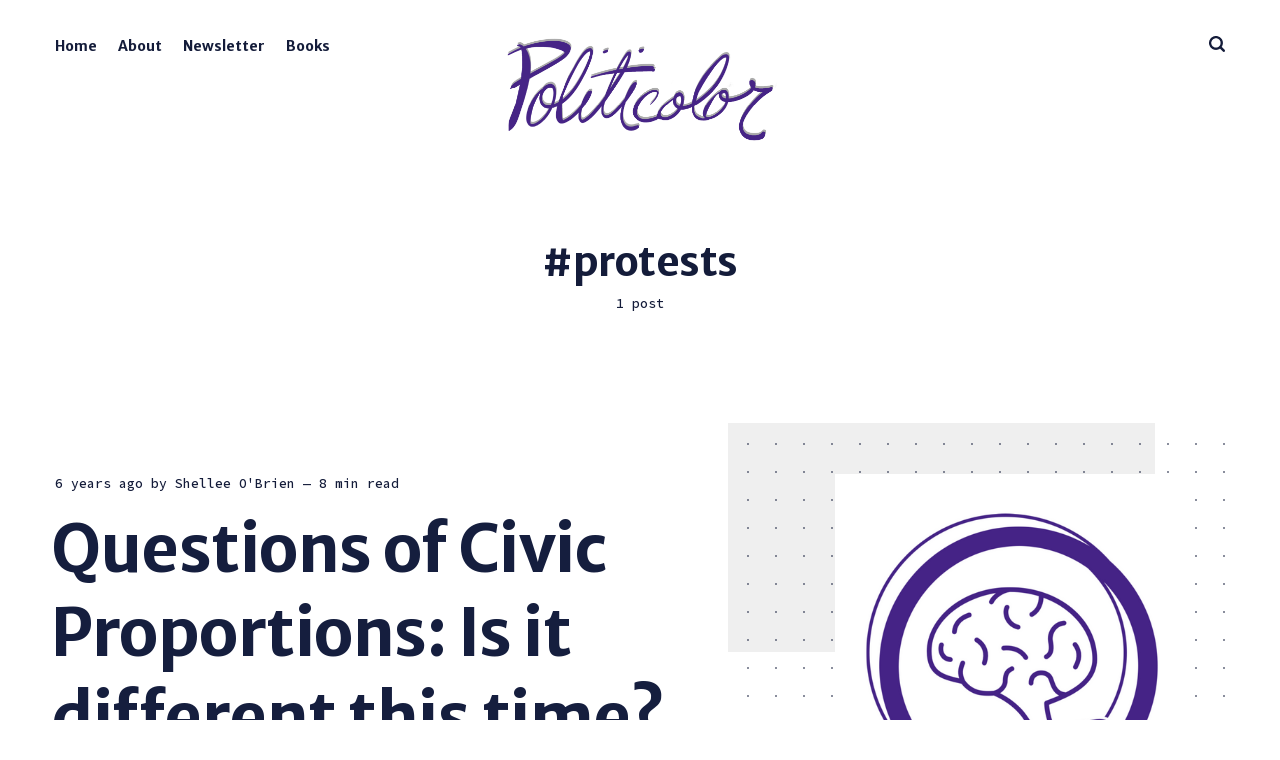

--- FILE ---
content_type: text/html; charset=utf-8
request_url: https://politicolor.com/tag/protests/
body_size: 4265
content:
<!DOCTYPE html>
<html lang="en">
	<head>
		<meta charset="utf-8">
		<meta http-equiv="X-UA-Compatible" content="IE=edge">
		<title>protests - Politicolor</title>
		<meta name="HandheldFriendly" content="True">
		<meta name="viewport" content="width=device-width, initial-scale=1">
		<link rel="preconnect" href="https://fonts.gstatic.com">
<link href="https://fonts.googleapis.com/css2?family=Lora:ital,wght@0,400;0,700;1,400;1,700&family=Source+Code+Pro:wght@500&family=Merriweather+Sans:wght@500;600;700&display=swap" rel="stylesheet">
		<link rel="stylesheet" type="text/css" href="/assets/css/screen.css?v=b3286fba07">
		<link rel="canonical" href="https://politicolor.com/tag/protests/" />
    <meta name="referrer" content="no-referrer-when-downgrade" />
    
    <meta property="og:site_name" content="Politicolor" />
    <meta property="og:type" content="website" />
    <meta property="og:title" content="protests - Politicolor" />
    <meta property="og:description" content="For the civic and curious. A public-spirited learning community." />
    <meta property="og:url" content="https://politicolor.com/tag/protests/" />
    <meta property="article:publisher" content="https://www.facebook.com/politicolor" />
    <meta name="twitter:card" content="summary" />
    <meta name="twitter:title" content="protests - Politicolor" />
    <meta name="twitter:description" content="For the civic and curious. A public-spirited learning community." />
    <meta name="twitter:url" content="https://politicolor.com/tag/protests/" />
    <meta name="twitter:site" content="@politicolor" />
    
    <script type="application/ld+json">
{
    "@context": "https://schema.org",
    "@type": "Series",
    "publisher": {
        "@type": "Organization",
        "name": "Politicolor",
        "url": "https://politicolor.com/",
        "logo": {
            "@type": "ImageObject",
            "url": "https://politicolor.com/content/images/2022/01/Script-Purple-1.png"
        }
    },
    "url": "https://politicolor.com/tag/protests/",
    "name": "protests",
    "mainEntityOfPage": {
        "@type": "WebPage",
        "@id": "https://politicolor.com/"
    }
}
    </script>

    <meta name="generator" content="Ghost 5.33" />
    <link rel="alternate" type="application/rss+xml" title="Politicolor" href="https://politicolor.com/rss/" />
    
    <script defer src="https://cdn.jsdelivr.net/ghost/sodo-search@~1.1/umd/sodo-search.min.js" data-key="18e145ff8be5651716cf9ee4d9" data-styles="https://cdn.jsdelivr.net/ghost/sodo-search@~1.1/umd/main.css" data-sodo-search="https://politicolor.com/" crossorigin="anonymous"></script>
    <link href="https://politicolor.com/webmentions/receive/" rel="webmention" />
    <script defer src="/public/cards.min.js?v=b3286fba07"></script>
    <link rel="stylesheet" type="text/css" href="/public/cards.min.css?v=b3286fba07">
    <!-- Global site tag (gtag.js) - Google Analytics -->
<script async src="https://www.googletagmanager.com/gtag/js?id=UA-15461968-1"></script>
<script>
  window.dataLayer = window.dataLayer || [];
  function gtag(){dataLayer.push(arguments);}
  gtag('js', new Date());

  gtag('config', 'UA-15461968-1');
</script><style>:root {--ghost-accent-color: #452386;}</style>
	</head>
	<body class=" global-blacklivesmatter global-hash-foundation">
		<div class="global-wrap">
			<div class="global-content">
				<header class="header-section">
	<div class="header-wrap">
		<div class="header-logo">
			<a href="https://politicolor.com" class="is-image"><img src="https://politicolor.com/content/images/2022/01/Script-Purple-1.png" alt="Politicolor"></a>
		</div>
		<div class="header-nav">
			<input id="toggle" class="header-checkbox" type="checkbox">
			<label class="header-toggle" for="toggle">
				<span>
					<span class="bar"></span>
					<span class="bar"></span>
					<span class="bar"></span>
				</span>
			</label>
			<nav>
				<ul>
<li><a href="https://politicolor.com/" >Home</a></li>
<li><a href="https://politicolor.com/about/" >About</a></li>
<li><a href="https://politicolor.com/qcp-sign-up/" >Newsletter</a></li>
<li><a href="https://politicolor.com/tag/books/" >Books</a></li>
</ul>
				<ul>
					<li id="search-open" class="header-search"><span>Search</span><svg role="img" viewBox="0 0 24 24" xmlns="http://www.w3.org/2000/svg"><path d="M19.063 16.384l4.325 4.323c.391.392.63.924.611 1.475-.032.926-.646 1.649-1.68 1.736-.551.046-1.086-.22-1.476-.61l-4.325-4.325c-1.706 1.131-4.034 1.895-6.08 1.893C4.673 20.875 0 16.202 0 10.438 0 4.673 4.673 0 10.438 0c5.764 0 10.437 4.673 10.437 10.438 0 2.127-.718 4.294-1.812 5.945v.001zm-8.625 1.032c3.839 0 6.997-3.161 6.997-7 0-3.84-3.16-7-6.999-7-3.84 0-7.001 3.16-7.001 7 0 3.839 3.161 6.998 7.001 6.998l.002.002z"/></svg></li>
				</ul>
			</nav>
		</div>
	</div>
</header>
				<main class="global-main">
					<div class="archive-section">
	<h1 class="archive-title is-tag global-tags-hash-sign">protests</h1>
	<span class="archive-details">1 post</span>
</div>
<div class="loop-section">
	<div class="loop-wrap">
		<article class="item is-hero is-first is-image post tag-blacklivesmatter tag-confederate-statues tag-jim-crow tag-protests tag-social-movements tag-newsletter">
			<div class="item-container global-color">
				<a href="/newsletter/questions-of-civic-proportions-is-it-different-this-time/" class="item-image global-image global-color">
					<img srcset="/content/images/size/w500/2022/01/QCP-Hero-New-Purple-2.png 500w, 
			 /content/images/size/w800/2022/01/QCP-Hero-New-Purple-2.png 800w,
			 /content/images/size/w1100/2022/01/QCP-Hero-New-Purple-2.png 1100w"
	 sizes="(max-width:480px) 240px, (max-width:768px) 200px, (max-width:1024px) 290px, 350px"
	 src="/content/images/size/w500/2022/01/QCP-Hero-New-Purple-2.png"
	 alt="Questions of Civic Proportions: Is it different this time?">				</a>
				<div class="item-content">
										<div class="global-meta">
						<time datetime="2020-07-13">6 years ago</time>
						by
						<a href="/author/stepwinder/">Shellee O&#x27;Brien</a>
						<span class="global-reading">
							— 8 min read
						</span>
					</div>
					<h2 class="item-title">
					<a href="/newsletter/questions-of-civic-proportions-is-it-different-this-time/" class="global-underline">Questions of Civic Proportions: Is it different this time?</a>
					</h2>
					<p class="item-excerpt">
						My Fellow Citizens,
Spray cans left at the bottom of the Robert E. Lee statue in Richmond, Virginia
invited everyone to leave their mark. People there transformed the space around
the monument into a community space, some described the scene as a...
					</p>
					<div class="global-tags">
						<a href="/tag/confederate-statues/" class="global-tags-hash-sign">Confederate statues</a>
						<a href="/tag/jim-crow/" class="global-tags-hash-sign">Jim Crow</a>
						<a href="/tag/protests/" class="global-tags-hash-sign">protests</a>
						<a href="/tag/social-movements/" class="global-tags-hash-sign">social movements</a>
						<a href="/tag/newsletter/" class="global-tags-hash-sign">newsletter</a>
					</div>
				</div>
			</div>
		</article>
	</div>
</div><div class="pagination-section">
</div>

				</main>
				<footer class="footer-section global-footer">
	<div class="footer-wrap">
		<div class="footer-data">
			<div class="footer-logo">
				<a href="https://politicolor.com" class="is-image"><img src="https://politicolor.com/content/images/2022/01/Script-Purple-1.png" alt="Politicolor"></a>
			</div>
			<p class="footer-description">For the civic and curious</p>
			<div class="footer-icons">
				<a href="https://www.facebook.com/politicolor" aria-label="link Facebook"><svg role="img" viewBox="0 0 24 24" xmlns="http://www.w3.org/2000/svg"><path d="M23.9981 11.9991C23.9981 5.37216 18.626 0 11.9991 0C5.37216 0 0 5.37216 0 11.9991C0 17.9882 4.38789 22.9522 10.1242 23.8524V15.4676H7.07758V11.9991H10.1242V9.35553C10.1242 6.34826 11.9156 4.68714 14.6564 4.68714C15.9692 4.68714 17.3424 4.92149 17.3424 4.92149V7.87439H15.8294C14.3388 7.87439 13.8739 8.79933 13.8739 9.74824V11.9991H17.2018L16.6698 15.4676H13.8739V23.8524C19.6103 22.9522 23.9981 17.9882 23.9981 11.9991Z"/></svg></a>
				<a href="https://twitter.com/politicolor" aria-label="link Twitter"><svg role="img" viewBox="0 0 24 24" xmlns="http://www.w3.org/2000/svg"><path d="M23.954 4.569c-.885.389-1.83.654-2.825.775 1.014-.611 1.794-1.574 2.163-2.723-.951.555-2.005.959-3.127 1.184-.896-.959-2.173-1.559-3.591-1.559-2.717 0-4.92 2.203-4.92 4.917 0 .39.045.765.127 1.124C7.691 8.094 4.066 6.13 1.64 3.161c-.427.722-.666 1.561-.666 2.475 0 1.71.87 3.213 2.188 4.096-.807-.026-1.566-.248-2.228-.616v.061c0 2.385 1.693 4.374 3.946 4.827-.413.111-.849.171-1.296.171-.314 0-.615-.03-.916-.086.631 1.953 2.445 3.377 4.604 3.417-1.68 1.319-3.809 2.105-6.102 2.105-.39 0-.779-.023-1.17-.067 2.189 1.394 4.768 2.209 7.557 2.209 9.054 0 13.999-7.496 13.999-13.986 0-.209 0-.42-.015-.63.961-.689 1.8-1.56 2.46-2.548l-.047-.02z"/></svg></a>
				

			</div>
		</div>
		<div class="footer-nav">
			



<div class="footer-nav-column">
	<ul>
		<li><a href="https://politicolor.com/privacy/">Data &amp; privacy</a></li>
		<li><a href="https://politicolor.com/contact/">Contact</a></li>
	</ul>
</div>




		</div>
	</div>
	<div class="footer-copyright">
		Politicolor &copy; 2026. All Right Reserved.
		Published with <a href="https://ghost.org">Ghost</a>.
	</div>
</footer>			</div>
		</div>
		<div id="notifications" class="global-notification">
	<div class="subscribe">You’ve successfully subscribed to Politicolor</div>
	<div class="signin">Welcome back! You’ve successfully signed in.</div>
	<div class="signup">Great! You’ve successfully signed up.</div>
	<div class="expired">Your link has expired</div>
	<div class="checkout-success">Success! Check your email for magic link to sign-in.</div>
</div>
		<div id="search-section" class="search-section">
	<span id="search-close" class="search-close"><svg role="img" viewBox="0 0 24 24" xmlns="http://www.w3.org/2000/svg"><path d="M12 8.242L20.242 0 24 3.76 15.758 12 24 20.242 20.242 24 12 15.758 3.759 24 0 20.242 8.242 12 0 3.759 3.76 0 12 8.242z"/></svg></span>
	<div id="search-content" class="search-content">
		<form class="search-form" onsubmit="return false">
			<input id="search-input" type="text" placeholder="Type your keywords">
			<div class="search-meta">
				<span id="search-info">Please enter at least 3 characters</span>
				<span id="search-counter" class="is-hide">
					<span id="search-counter-results">0</span>
				Results for your search</span>
			</div>
		</form>
		<div id="search-results" class="search-results"></div>
	</div>
	<div id="search-overlay" class="search-overlay"></div>
</div>

		<script src="/assets/js/global.js?v=b3286fba07"></script>
		<script>var numberPaged = 1;</script>
		<script src="/assets/js/index.js?v=b3286fba07"></script>
		<script>
!function(){"use strict";const p=new URLSearchParams(window.location.search),isAction=p.has("action"),isStripe=p.has("stripe"),success=p.get("success"),action=p.get("action"),stripe=p.get("stripe"),n=document.getElementById("notifications"),a="is-subscribe",b="is-signin",c="is-signup",d="is-expired",e="is-checkout-success";p&&(isAction&&(action=="subscribe"&&success=="true"&&n.classList.add(a),action=="signin"&&success=="true"&&n.classList.add(b),action=="signup"&&success=="true"&&n.classList.add(c),success=="false"&&n.classList.add(d)),isStripe&&stripe=="success"&&n.classList.add(e),(isAction||isStripe)&&setTimeout(function(){window.history.replaceState(null,null,window.location.pathname),n.classList.remove(a,b,c,d,e)},5000))}();
</script>

		<script>
const searchPublished = 'Published',
	  searchUrl = 'https://politicolor.com',
	  searchKey = "Your Content API Key paste here - between the quotation marks",
	  searchAPI = searchUrl+'/ghost/api/v4/content/posts/?key='+searchKey+'&limit=all&fields=url,title,published_at,custom_excerpt,visibility,html';
</script>

		
		
	</body>
</html>


--- FILE ---
content_type: text/css; charset=UTF-8
request_url: https://politicolor.com/assets/css/screen.css?v=b3286fba07
body_size: 17483
content:
/* //////////////////////////////////////////////////////////////////////////

   Renge 3.0.0 - modified

   //////////////////////////////////////////////////////////////////////////

   I. Customize
   |
   ├─ Global settings
   ├─ Fonts
   ├─ Color of details
   ├─ Light version
   ├─ Dark version
   ├─ Color version
   └─ Hiding 'Portal' notifications

   II. 3rd party scripts
   |
   ├─ Normalize.css
   └─ lightense-images.js, progress bar

   III. Theme
   |
   ├─ 1.Global
   ├─ 2.Header
   ├─ 3.Pinned
   ├─ 4.Loop
   ├─ 5.Pagination & Load more
   ├─ 6.Search function
   ├─ 7.Post — Header
   ├─ 8.Post — Content
   ├─ 9.Post — Share
   ├─ 10.Post — Navigation
   ├─ 11.Post — Comments
   ├─ 12.Author & Tag page
   ├─ 13.Subscribe form
   ├─ 14.Footer
   ├─ 15.Custom — Pages
   ├─ 16.Custom — Error page
   ├─ 17.Custom — Tags & Authors page
   ├─ 18.Custom — Membership page
   ├─ 19.Custom — Account page
   └─ 20.Colors

   //////////////////////////////////////////////////////////////////////////

   I. Customize

   ////////////////////////////////////////////////////////////////////////// */

:root {

   /* Global settings
   –––––––––––––––––––––––––––––––––––––––––––––––––––– */

   /* Logo */
   --height-logo-header: 120px;
   --height-logo-footer: 60px;

   /* Logo for custom pages (sign-in, sign-up, etc) */
   --height-logo-signin: 55px;

   /* Logo for mobile devices */
   --height-logo-mobile: 40px;

   /* Global wrapper */
   --max-width-global-wrap: 1200px;

   /* Post wrapper */
   --max-width-post-wrap: 700px;

   /* Border */
   --border: 1px dashed;


   /* Fonts
   –––––––––––––––––––––––––––––––––––––––––––––––––––– */

   /* Headings, logo, search results */
   --font-family-one: 'Merriweather Sans', sans-serif;
   --font-weight-one-bold: 700;

   /* Header, footer, buttons, etc */
   --font-family-two: 'Merriweather Sans', sans-serif;
   --font-weight-two-medium: 500;
   --font-weight-two-semi-bold: 600;
   --font-weight-two-bold: 700;

   /* Post content */
   --font-family-three: 'Lora', sans-serif;
   --font-weight-three-regular: 400;

   /* Code block, table, small headings, etc */
   --font-family-four: 'Source Code Pro', monospace;
   --font-weight-four-medium: 500;


   /* Color of details
   –––––––––––––––––––––––––––––––––––––––––––––––––––– */
   --color-civilization: #FF7930;
   --color-polity: #452386;

   /* Color of details
   –––––––––––––––––––––––––––––––––––––––––––––––––––– */
   --ghost-accent-color: #00e6cb;
   --color-announcements: #ff7930;


   /* Light version
   –––––––––––––––––––––––––––––––––––––––––––––––––––– */

   /* Fonts */
   --color-font-one: #141c3a;
   --color-font-two: #141c3a;

   /* Background & Elements */
   --color-one: #f1f1f1;
   --color-two: #141c3a;
   --color-three: #9ea1a4;
   --color-four: #fff;
   --color-body: #fff;
   --color-dots: #141c3a;
   --color-search-close: #fff;
   --color-notification: #aaef52;
   --color-notification-false: #F74856;

   /* Background, opacity and shadow */
   --bg-color-all: rgba(0, 0, 0, .014);
   --bg-color-hero: #C0C0C040;
   --bg-color-small-image: rgba(0, 0, 0, .08);
   --bg-search: rgba(0, 0, 0, .7);
   --bg-nav: rgba(0, 0, 0, .03);
   --opacity-bg-color: 1;
   --opacity-bg-dots: .5;
   --box-shadow: rgba(0, 0, 0, .1);
   --box-shadow-nav: transparent;
}

/* Dark version
   –––––––––––––––––––––––––––––––––––––––––––––––––––– */
.dark-mode {

   /* Fonts */
   --color-font-one: #f7f9f9;
   --color-font-two: #182029;

   /* Background & Elements */
   --color-one: #242d39;
   --color-two: #f7f9f9;
   --color-three: #485b73;
   --color-four: #242d39;
   --color-body: #182029;
   --color-dots: #485b73;
   --color-search-close: #f7f9f9;
   --color-notification: #aaef52;
   --color-notification-false: #F74856;

   /* Background, opacity and shadow */
   --bg-color-all: #293340;
   --bg-color-hero: #1e2732;
   --bg-color-small-image: #293340;
   --bg-search: rgba(0, 0, 0, .6);
   --bg-nav: #242d39;
   --opacity-bg-color: .95;
   --opacity-bg-dots: 1;
   --box-shadow: transparent;
   --box-shadow-nav: transparent;
}

/* Automatic dark version [duplicate dark version]
   –––––––––––––––––––––––––––––––––––––––––––––––––––– */
@media (prefers-color-scheme:dark) {
   .auto-dark-mode {

      /* Fonts */
      --color-font-one: #f7f9f9;
      --color-font-two: #182029;

      /* Background & Elements */
      --color-one: #242d39;
      --color-two: #f7f9f9;
      --color-three: #485b73;
      --color-four: #242d39;
      --color-body: #182029;
      --color-dots: #485b73;
      --color-search-close: #f7f9f9;
      --color-notification: #aaef52;
      --color-notification-false: #F74856;

      /* Background, opacity and shadow */
      --bg-color-all: #293340;
      --bg-color-hero: #1e2732;
      --bg-color-small-image: #293340;
      --bg-search: rgba(0, 0, 0, .6);
      --bg-nav: #242d39;
      --opacity-bg-color: .95;
      --opacity-bg-dots: 1;
      --box-shadow: transparent;
      --box-shadow-nav: transparent;
   }
}

/* Color version
   –––––––––––––––––––––––––––––––––––––––––––––––––––– */
.global-hash-site-pearl,
body.tag-hash-post-bg-pearl,
.global-hash-site-parchment,
body.tag-hash-post-bg-parchment,
.global-hash-site-celeste,
body.tag-hash-post-bg-celeste,
.global-hash-site-arctic,
body.tag-hash-post-bg-arctic,
.global-hash-site-lilac,
body.tag-hash-post-bg-lilac,
.global-hash-site-pink,
body.tag-hash-post-bg-pink,
.global-hash-site-sand,
body.tag-hash-post-bg-sand,
.global-hash-site-canary,
body.tag-hash-post-bg-canary,
.global-hash-site-avocado,
body.tag-hash-post-bg-avocado,
.global-hash-site-jade,
body.tag-hash-post-bg-jade,
.global-hash-site-custom-light-color {

   /* Fonts */
   --color-font-one: #141c3a;
   --color-font-two: #141c3a;

   /* Background & Elements */
   --color-one: rgba(0, 0, 0, .1);
   --color-two: #141c3a;
   --color-three: rgba(0, 0, 0, .8);
   --color-four: rgba(0, 0, 0, .08);
   --color-body: var(--color-site-light);
   --color-dots: #141c3a;
   --color-search-close: #fff;
   --color-notification: #fff;
   --color-notification-false: #F74856;

   /* Background, opacity and shadow */
   --bg-color-all: rgba(0, 0, 0, .05);
   --bg-color-hero: rgba(0, 0, 0, .03);
   --bg-color-small-image: rgba(0, 0, 0, .08);
   --bg-search: rgba(0, 0, 0, .6);
   --bg-nav: rgba(0, 0, 0, .1);
   --opacity-bg-color: .95;
   --opacity-bg-dots: .6;
   --box-shadow: transparent;
   --box-shadow-nav: rgba(0, 0, 0, .1);
}

.global-hash-site-rose,
body.tag-hash-post-bg-rose,
.global-hash-site-ruby,
body.tag-hash-post-bg-ruby,
.global-hash-site-burgundy,
body.tag-hash-post-bg-burgundy,
.global-hash-site-eggplant,
body.tag-hash-post-bg-eggplant,
.global-hash-site-magenta,
body.tag-hash-post-bg-magenta,
.global-hash-site-neon,
body.tag-hash-post-bg-neon,
.global-hash-site-ultramarine,
body.tag-hash-post-bg-ultramarine,
.global-hash-site-sapphire,
body.tag-hash-post-bg-sapphire,
.global-hash-site-grass,
body.tag-hash-post-bg-grass,
.global-hash-site-emerald,
body.tag-hash-post-bg-emerald,
.global-hash-site-custom-dark-color {

   /* Fonts */
   --color-font-one: #fff;
   --color-font-two: #182029;

   /* Background & Elements */
   --color-one: rgba(0, 0, 0, .15);
   --color-two: #fff;
   --color-three: rgba(255, 255, 255, .6);
   --color-four: rgba(0, 0, 0, .15);
   --color-body: var(--color-site-dark);
   --color-dots: #fff;
   --color-search-close: #fff;
   --color-notification: #fff;
   --color-notification-false: #F74856;

   /* Background, opacity and shadow */
   --bg-color-all: rgba(0, 0, 0, .2);
   --bg-color-hero: rgba(0, 0, 0, .1);
   --bg-color-small-image: rgba(0, 0, 0, .2);
   --bg-search: rgba(0, 0, 0, .6);
   --bg-nav: rgba(0, 0, 0, .15);
   --opacity-bg-color: .95;
   --opacity-bg-dots: .9;
   --box-shadow: transparent;
   --box-shadow-nav: rgba(0, 0, 0, .12);
}

/* Hiding 'Portal' notifications
   –––––––––––––––––––––––––––––––––––––––––––––––––––– */
iframe[title="portal-notification"] {
   display: none;
}

/* //////////////////////////////////////////////////////////////////////////

   II. 3rd party scripts

   ////////////////////////////////////////////////////////////////////////// */

/* Normalize.css
   ––––––––––––––––––––––––––––––––––––––––––––––––––––
   Version : 8.0.1
   Website : necolas.github.io/normalize.css
   Repo    : github.com/necolas/normalize.css
   Author  : Nicolas Gallagher
   License : MIT
   –––––––––––––––––––––––––––––––––––––––––––––––––––– */
html{line-height:1.15;-webkit-text-size-adjust:100%}body{margin:0}main{display:block}h1{font-size:2em;margin:.67em 0}hr{overflow:visible;box-sizing:content-box;height:0}pre{font-family:monospace,monospace;font-size:1em}a{background-color:transparent}abbr[title]{text-decoration:underline;text-decoration:underline dotted;border-bottom:none}b,strong{font-weight:bolder}code,kbd,samp{font-family:monospace,monospace;font-size:1em}small{font-size:80%}sub,sup{font-size:75%;line-height:0;position:relative;vertical-align:baseline}sub{bottom:-.25em}sup{top:-.5em}img{border-style:none}button,input,optgroup,select,textarea{font-family:inherit;font-size:100%;line-height:1.15;margin:0}button,input{overflow:visible}button,select{text-transform:none}button,[type='button'],[type='reset'],[type='submit']{-webkit-appearance:button}button::-moz-focus-inner,[type='button']::-moz-focus-inner,[type='reset']::-moz-focus-inner,[type='submit']::-moz-focus-inner{padding:0;border-style:none}button:-moz-focusring,[type='button']:-moz-focusring,[type='reset']:-moz-focusring,[type='submit']:-moz-focusring{outline:1px dotted ButtonText}fieldset{padding:.35em .75em .625em}legend{display:table;box-sizing:border-box;max-width:100%;padding:0;white-space:normal;color:inherit}progress{vertical-align:baseline}textarea{overflow:auto}[type='checkbox'],[type='radio']{box-sizing:border-box;padding:0}[type='number']::-webkit-inner-spin-button,[type='number']::-webkit-outer-spin-button{height:auto}[type='search']{outline-offset:-2px;-webkit-appearance:textfield}[type='search']::-webkit-search-decoration{-webkit-appearance:none}::-webkit-file-upload-button{font:inherit;-webkit-appearance:button}details{display:block}summary{display:list-item}template{display:none}[hidden]{display:none}

/* Custom settings for lightense-images.js, progress bar
   –––––––––––––––––––––––––––––––––––––––––––––––––––– */
.lightense-backdrop{z-index:99998!important;background-color:var(--color-body)!important;-webkit-backdrop-filter:initial!important;backdrop-filter:initial!important}.lightense-wrap ~ br,.lightense-wrap ~ small{display:none}.lightense-wrap img{border-radius:0!important}.post-progress{position:fixed;z-index:90;top:0;right:0;left:0;width:100%;height:8px;transition:opacity .15s ease-out .3s;border:none;outline:none;-webkit-appearance:none;-moz-appearance:none;appearance:none}.post-progress:not([value]){display:none}.post-progress,.post-progress[value]::-webkit-progress-bar{background-color:transparent}.post-progress[value]::-webkit-progress-value{background-color:var(--ghost-accent-color)}.post-progress[value]::-moz-progress-bar{background-color:var(--ghost-accent-color)}.post-progress[value='1']{opacity:0}

/* //////////////////////////////////////////////////////////////////////////

   III. Theme

   ////////////////////////////////////////////////////////////////////////// */

/* --------------------------------------------------------------------------
   1.Global
   -------------------------------------------------------------------------- */
html,
body {
   height: 100%;
   max-height: 100%;
   -webkit-font-smoothing: antialiased;
   -moz-osx-font-smoothing: grayscale;
   -webkit-tap-highlight-color: rgba(0, 0, 0, 0);
}

body {
   font-family: -apple-system, BlinkMacSystemFont, Segoe UI, Roboto, Oxygen, Ubuntu, Cantarell, Open Sans, Helvetica Neue, sans-serif;
   font-size: 19px;
   font-weight: 400;
   line-height: 1.5;
   word-wrap: break-word;
   word-break: break-word;
   color: var(--color-font-one);
   background-color: var(--color-body);
}

/* Preload
   –––––––––––––––––––––––––––––––––––––––––––––––––––– */
body:not(.is-loaded) .global-underline {
   transition-duration: 0s;
}

/* Typography
   –––––––––––––––––––––––––––––––––––––––––––––––––––– */
h1,h2 {
   letter-spacing: -.5px;
}

h1,h2,h3,h4,h5,h6,
input,
textarea,
blockquote {
   line-height: 1.3;
   color: var(--color-font-one);
}

h1,h2,h3,h4,h5,h6 {
   font-family: var(--font-family-one);
   font-weight: var(--font-weight-one-bold);
}

/* Links
   –––––––––––––––––––––––––––––––––––––––––––––––––––– */
a {
   text-decoration: none;
   color: var(--color-font-one);
}

/* input & textarea
   –––––––––––––––––––––––––––––––––––––––––––––––––––– */
input,
textarea {
   border: none;
   border-radius: 0;
   outline: none;
   background-color: transparent;
   box-shadow: none;
}

input {
   font-family: var(--font-family-two);
   font-weight: var(--font-weight-two-semi-bold);
}

input:focus {
   color: var(--color-font-two);
}

input::-webkit-input-placeholder,
textarea::-webkit-input-placeholder {
   color: var(--color-font-one);
}

input::-moz-placeholder,
textarea::-moz-placeholder {
   opacity: 1;
   color: var(--color-font-one);
}

input::-ms-input-placeholder,
textarea::-ms-input-placeholder {
   color: var(--color-font-one);
}

input::placeholder,
textarea::placeholder {
   color: var(--color-font-one);
}

/* Background post color
   –––––––––––––––––––––––––––––––––––––––––––––––––––– */
body.global-hash-post-card-one-color .global-color::after {
   background-color: var(--bg-color-all) !important;
}

.global-color::after {
   opacity: var(--opacity-bg-color);
}

/* Heading
   –––––––––––––––––––––––––––––––––––––––––––––––––––– */
.global-heading {
   font-size: 20px;
   display: block;
   width: 100%;
   margin: 5vh 0;
   text-align: center;
}

/* Image
   –––––––––––––––––––––––––––––––––––––––––––––––––––– */
.global-image img {
   width: 100%;
   height: 100%;
   -o-object-fit: cover;
   object-fit: cover;
}

.global-bg-image {
   background: no-repeat center center/cover;
}

/* Underline
   –––––––––––––––––––––––––––––––––––––––––––––––––––– */
.global-underline {
   padding-bottom: .2%;
   transition: background-size .6s ease-out;
   background: linear-gradient(var(--ghost-accent-color), var(--ghost-accent-color)) no-repeat left 123%/0 40%;
}

.global-underline:hover {
   background-size: 97% 40%;
}

/* Button
   –––––––––––––––––––––––––––––––––––––––––––––––––––– */
.global-button {
   font-family: var(--font-family-two);
   font-size: 14px;
   font-weight: var(--font-weight-two-semi-bold);
   line-height: 1;
   position: relative;
   z-index: 0;
   display: inline-block;
   padding: 20px 25px 18px;
   cursor: pointer;
   letter-spacing: 1px;
   color: white;
   border: none;
   outline: none;
}

.global-button::before,
.global-button::after {
   position: absolute;
   top: 0;
   right: 0;
   bottom: 0;
   left: 0;
   content: '';
}

.global-button::before {
   z-index: -1;
   background-color: var(--ghost-accent-color);
}

.global-button::after {
   z-index: -2;
   transition-timing-function: ease;
   transition-duration: .15s;
   transition-property: top, left, right, bottom;
   pointer-events: none;
   background-color: var(--color-three);
}

.global-button:hover::after {
   top: 6px;
   right: -6px;
   bottom: -6px;
   left: 6px;
}

/* Meta, Tags & Reading time
   –––––––––––––––––––––––––––––––––––––––––––––––––––– */
.global-meta,
.global-tags {
   font-family: var(--font-family-four);
   font-size: 13px;
   font-weight: var(--font-weight-four-medium);
   position: relative;
   z-index: 1;
   width: 100%;
}

.global-meta {
   margin-bottom: 2vh;
}

.global-tags a {
   margin: 10px 1.5% 0 0;
   letter-spacing: 1px;
}

.global-tags a,
.global-meta time {
   display: inline-block;
}

.global-meta time::first-letter {
   text-transform: capitalize;
}

/* Hash sign */
.global-tags-hash-sign::before {
   position: relative;
   content: '#';
}

/* Special section
   –––––––––––––––––––––––––––––––––––––––––––––––––––– */
.global-special,
.global-special article {
   position: relative;
}

.global-special {
   display: flex;
   flex-grow: 1;
   margin: 10vh auto 25px;
   padding-top: 20px;
   border-top: 4px solid var(--ghost-accent-color);
}

.global-special h2 {
   font-family: var(--font-family-four);
   font-size: 13px;
   font-weight: var(--font-weight-four-medium);
   line-height: 1.4;
   position: absolute;
   z-index: 1;
   top: 0;
   left: 0;
   display: inline-block;
   margin: 0;
   transform: translateY(-100%);
   letter-spacing: 0;
   color: var(--color-font-two);
}

.global-special h2 span {
  color: white;
  background-color: var(--ghost-accent-color);
}

.global-special article {
   flex: 1 0 25%;
   box-sizing: border-box;
   padding: 10px 25px;
}

.global-special article:first-of-type,
.global-special article:first-of-type:last-of-type {
   padding-left: 0;
}

.global-special article:first-of-type:last-of-type {
   border-left: none;
}

.global-special article:not(:first-of-type):not(:last-of-type),
.global-special article:last-of-type {
   border-left: var(--border) var(--color-three);
}

.global-special h3 {
   font-size: 20px;
   margin-top: 0;
   margin-bottom: 1vh;
}

.global-special h3 + .global-meta {
   margin-bottom: 0;
}

/* Members — Question about member account
   –––––––––––––––––––––––––––––––––––––––––––––––––––– */
small.global-question {
   font-family: var(--font-family-four);
   font-size: 13px;
   font-weight: var(--font-weight-four-medium);
   display: block;
   margin-top: 5vh;
}

small.global-question a {
   transition: border-bottom-color .2s ease;
   border-bottom: 1px solid;
}

small.global-question a:hover {
   border-bottom-color: var(--ghost-accent-color);
}

/* Members — Labels
   –––––––––––––––––––––––––––––––––––––––––––––––––––– */
.global-members-label {
   font-family: var(--font-family-four);
   font-size: 13px;
   font-weight: var(--font-weight-four-medium);
   line-height: 1.4;
   position: absolute;
   top: -30px;
   left: -1px;
   color: var(--color-font-two);
   background-color: var(--ghost-accent-color);
}

/* Members — Notifications
   –––––––––––––––––––––––––––––––––––––––––––––––––––– */
.global-notification div {
   font-family: var(--font-family-two);
   font-size: 13px;
   font-weight: var(--font-weight-two-semi-bold);
   position: fixed;
   z-index: 101;
   top: 25px;
   right: 10px;
   left: 10px;
   display: none;
   visibility: hidden;
   max-width: 600px;
   margin: 0 auto;
   padding: 20px;
   transform: translateY(-150%);
   -webkit-animation: slideDownNotification 5s cubic-bezier(.19, 1, .22, 1) forwards;
   animation: slideDownNotification 5s cubic-bezier(.19, 1, .22, 1) forwards;
   text-align: center;
   color: var(--color-font-two);
   background-color: var(--color-notification);
}

.global-notification .expired {
   background-color: var(--color-notification-false);
}

.global-notification.is-subscribe .subscribe,
.global-notification.is-signin .signin,
.global-notification.is-signup .signup,
.global-notification.is-expired .expired,
.global-notification.is-checkout-success .checkout-success {
   display: block;
}

@-webkit-keyframes slideDownNotification {
   from, to { visibility: visible }
   15% { transform: translateY(0) }
   85% { transform: translateY(0) }
}

@keyframes slideDownNotification {
   from, to { visibility: visible }
   15% { transform: translateY(0) }
   85% { transform: translateY(0) }
}

/* Wrap & Sticky Footer
   –––––––––––––––––––––––––––––––––––––––––––––––––––– */
.global-wrap,
.global-content {
   height: 100%;
}

.global-content {
   position: relative;
   display: flex;
   flex-direction: column;
   padding: 0 55px;
}

.global-main {
   flex: 1 0 auto;
   margin-top: 0;
   margin-bottom: 0;
}

.global-main,
.global-footer {
   width: 100%;
   max-width: var(--max-width-global-wrap);
   margin-right: auto;
   margin-left: auto;
}

.global-footer {
   flex-shrink: 0;
}

/* RWD — Global settings
   –––––––––––––––––––––––––––––––––––––––––––––––––––– */
@media (max-width:480px) {
   .global-heading {
      font-size: 16px;
   }

}

/* RWD — Meta & Tags
   –––––––––––––––––––––––––––––––––––––––––––––––––––– */
@media (max-width:480px) {
   .global-meta,
   .global-tags {
      font-size: 12px;
   }

   .global-tags,
   .global-tags a {
      margin-top: 5px;
   }

}

/* RWD — Special section
   –––––––––––––––––––––––––––––––––––––––––––––––––––– */
@media (max-width:480px) {
   .global-special {
      margin-bottom: 10px;
   }

   .global-special h3 {
      font-size: 15px;
   }

   small.global-question,
   .global-members-label {
      font-size: 12px;
   }

}

@media (min-width:481px) and (max-width:768px) {
   .global-special h3 {
      font-size: 17px;
   }

}

@media (max-width:768px) {
   .global-special {
      flex-wrap: wrap;
      margin-top: 0;
      padding-top: 10px;
   }

   .global-special article:not(:first-of-type):not(:last-of-type),
   .global-special article:last-of-type {
      border-left: none;
   }

   .global-special article {
      flex-basis: 100%;
      padding-left: 0;
   }

   .global-special h3 {
      margin-bottom: 3px;
   }

}

@media (min-width:769px) and (max-width:1024px) {
   .global-special {
      margin-top: 5vh;
   }

}

@media (max-width:1024px) {
   .global-special {
      min-width: 100%;
   }

   .global-content {
      padding-right: 6%;
      padding-left: 6%;
   }

}

/* --------------------------------------------------------------------------
   2.Header
   -------------------------------------------------------------------------- */
.header-section {
   width: 100%;
}

.header-wrap {
   position: relative;
   margin-top: 30px;
   margin-bottom: var(--height-logo-header);
}

.header-wrap,
.header-nav nav,
.header-nav nav > ul + ul {
   display: flex;
   align-items: center;
}

.header-section,
.header-logo,
.header-nav nav {
   box-sizing: border-box;
}

/* Logo
   –––––––––––––––––––––––––––––––––––––––––––––––––––– */
.header-logo {
   display: inline-block;
   flex: 1 0 auto;
   word-break: normal;
}

.header-logo,
.header-logo .is-image {
   line-height: 0;
}

.header-logo .is-image,
.header-logo .is-title {
   margin: 0;
}

.header-logo .is-image img {
   max-height: var(--height-logo-header);
}

.header-logo .is-image img,
.header-logo .is-title {
   max-width: 300px;
}

.header-logo .is-title {
   font-family: var(--font-family-one);
   font-size: 35px;
   font-weight: var(--font-weight-one-bold);
   line-height: 1.3;
   display: inline-block;
   letter-spacing: -.5px;
}

/* Navigation
   –––––––––––––––––––––––––––––––––––––––––––––––––––– */
.header-nav {
   font-family: var(--font-family-two);
   font-weight: var(--font-weight-two-bold);
   position: relative;
   z-index: 99;
   flex: 0 1 100%;
}

.header-nav nav {
   width: 100%;
   padding: 0;
}

.header-nav nav ul {
   z-index: 1;
   margin: 0;
   padding: 0;
   list-style: none;
   word-break: normal;
}

.header-nav nav > ul {
   flex-grow: 1;
}

.header-nav nav > ul + ul {
   flex: 0 0 auto;
}

.header-nav li,
.header-nav a {
   font-size: 14px;
   display: inline-block;
}

/* Item
   –––––––––––––––––––––––––––––––––––––––––––––––––––– */
.header-nav a {
   line-height: 1.5;
   position: relative;
   margin: 0 30px 0 0;
   padding: 0;
   text-decoration: none;
}

.header-nav a::before {
   position: absolute;
   top: -3px;
   right: -6px;
   width: 6px;
   height: 6px;
   content: '';
   transition-timing-function: ease;
   transition-duration: .3s;
   transition-property: background-color, opacity;
   border-radius: 100%;
   background-color: transparent;
}

.header-nav a:hover::before,
.header-nav a.is-active::before,
.header-nav a.is-active:hover::before {
   background-color: var(--ghost-accent-color);
}

.header-nav a:hover::before {
   opacity: .3;
   background-color: var(--color-two);
}

.header-nav a.is-active:hover::before {
   opacity: 1;
}

/* Search icon
   –––––––––––––––––––––––––––––––––––––––––––––––––––– */
.header-search {
   line-height: 0;
}

.header-search span {
   font-family: var(--font-family-two);
   font-size: 15px;
   font-weight: var(--font-weight-two-bold);
   display: none;
   margin-right: 8px;
   color: var(--color-font-two);
}

.header-search svg {
   width: 16px;
   cursor: pointer;
   fill: var(--color-font-one);
}

/* Toogle
   –––––––––––––––––––––––––––––––––––––––––––––––––––– */
.header-checkbox,
.header-checkbox:checked,
.header-toggle,
.header-checkbox:checked ~ nav {
   display: none;
}

.header-toggle,
.header-toggle > span,
.header-checkbox:checked ~ nav ul {
   position: relative;
}

.header-toggle .bar,
.header-checkbox:checked ~ nav,
.header-checkbox:checked ~ nav::before {
   position: absolute;
}

.header-toggle {
   z-index: 99;
   overflow: visible;
   width: 25px;
   height: 25px;
   margin: 0;
   padding: 5px;
   cursor: pointer;
   opacity: 1;
   border: none;
   outline: none;
   background-color: transparent;
}

.header-toggle > span {
   top: 50%;
}

.header-toggle > span,
.header-toggle .bar {
   display: block;
   width: 100%;
}

.header-toggle .bar {
   height: 3px;
   content: '';
   transition: transform .3s cubic-bezier(.645, .045, .355, 1), top .3s cubic-bezier(.645, .045, .355, 1) .2s;
   background-color: var(--color-two);
}

.header-toggle .bar:nth-child(1) {
   top: -10px;
}

.header-toggle .bar:nth-child(3) {
   top: 10px;
}

.header-checkbox:checked ~ label .bar {
   transition: transform .3s cubic-bezier(.645, .045, .355, 1) .3s, top .3s cubic-bezier(.645, .045, .355, 1);
}

.header-checkbox:checked ~ label .bar:nth-child(1),
.header-checkbox:checked ~ label .bar:nth-child(3) {
   top: 0;
}

.header-checkbox:checked ~ label .bar:nth-child(1),
.header-checkbox:checked ~ label .bar:nth-child(2) {
   transform: rotate(45deg);
}

.header-checkbox:checked ~ label .bar:nth-child(3) {
   transform: rotate(-45deg);
}

.header-checkbox:checked ~ nav {
   z-index: 98;
   background-color: var(--color-body);
   box-shadow: 0 25px 95px 5px var(--box-shadow-nav);
}

.header-checkbox:checked ~ nav::before {
   z-index: -1;
   top: 0;
   right: 0;
   bottom: 0;
   left: 0;
   content: '';
   background-color: var(--bg-nav);
}

.header-checkbox:checked ~ nav ul {
   display: inline-block;
   box-sizing: border-box;
   margin: 0;
   padding: 0 0 0 15px;
   list-style: none;
}

/* RWD — Header
   –––––––––––––––––––––––––––––––––––––––––––––––––––– */
@media (max-width:480px) {
   .header-wrap {
      min-height: 60px;
      margin-top: 20px;
      margin-bottom: 20px;
   }

   .header-logo {
      flex-basis: 75%;
   }

   .header-logo .is-title {
      max-width: 220px;
   }

   .header-logo .is-image img {
      max-height: var(--height-logo-mobile);
   }

   .header-nav {
      flex-basis: 25%;
   }

   .header-checkbox:checked ~ nav {
      top: 40px;
      right: 0;
      min-width: 200px;
   }

}

@media (min-width:481px) and (max-width:1024px) {
   .header-wrap {
      margin-top: 30px;
      margin-bottom: 30px;
   }

   .header-logo,
   .header-nav {
      flex-basis: 50%;
   }

   .header-checkbox:checked ~ nav {
      top: 50px;
      right: -10px;
      max-width: 200px;
   }

}

@media (max-width:768px) {
   .header-logo .is-title {
      font-size: 25px;
   }

}

@media (min-width:769px) and (max-width:1024px) {
   .header-logo .is-title {
      font-size: 28px;
   }

}

@media (max-width:1024px) {
   .header-nav {
      text-align: right;
   }

   .header-toggle,
   .header-search span {
      display: inline-block;
   }

   .header-nav nav > ul,
   .header-nav nav > ul + ul,
   .header-nav-dropdown svg {
      display: none;
   }

   .header-nav ul > li {
      display: block;
   }

   .header-nav a {
      line-height: 1.3;
      margin-right: 8px;
      padding: 5px 10px 9px 0;
      word-break: break-word;
   }

   .header-nav a::before {
      top: 2px;
      right: 2px;
   }

   .header-nav .signup {
      padding: 0;
      letter-spacing: 0;
   }

   .header-nav .signup::before,
   .header-nav .signup::after {
      background-color: transparent;
   }

   .header-nav .signup a {
      font-weight: var(--font-weight-two-bold);
   }

   .header-checkbox:checked ~ nav {
      display: flex;
      flex-wrap: wrap;
      padding-top: 15px;
      padding-bottom: 15px;
   }

   .header-checkbox:checked ~ nav.is-search {
      padding-bottom: 65px;
    }

   .header-checkbox:checked ~ nav ul {
      width: 100%;
   }

   .header-checkbox:checked ~ nav ul ul {
      padding-left: 0;
   }

   .header-search {
      position: absolute;
      right: 0;
      bottom: -65px;
      left: 0;
      box-sizing: border-box;
      width: 100%;
      height: 50px;
      padding: 17px 18px 0 0;
      cursor: pointer;
      background-color: var(--ghost-accent-color);
   }

   .header-search svg {
      width: 15px;
      margin-bottom: -2px;
      fill: var(--color-font-two);
   }

}

@media (min-width:1025px) {
   .header-logo,
   .header-nav-dropdown.is-active ul,
   .header-nav-dropdown.is-active ul::before {
      position: absolute;
   }

   .header-logo {
      z-index: 98;
      top: 0;
      left: calc(50% - 150px);
      width: 300px;
      text-align: center;
   }

   .header-nav {
      pointer-events: none;
   }

   .header-nav li,
   .header-nav-dropdown ul li {
      pointer-events: auto;
   }

   .header-nav .signup {
      margin-right: 25px;
      padding: 0;
   }

   .header-nav nav:not(.is-search) .signin a,
   .header-nav nav:not(.is-search) .signout a {
      margin-right: 0;
   }

   .header-nav nav.is-search .signin a,
   .header-nav nav.is-search .signout a {
      margin-right: 26px;
   }

   .header-nav .signup a {
      font-family: var(--font-family-two);
      font-size: 12px;
      font-weight: var(--font-weight-two-semi-bold);
      margin-right: 0;
      padding: 10px 12px 8px;
      letter-spacing: .5px;
      color: white;
   }

   .header-nav-dropdown ul,
   .header-nav .signup a::before {
      display: none;
   }

   .header-nav-dropdown {
      display: inline-block;
      width: 30px;
      margin-right: 20px;
      cursor: pointer;
      -webkit-user-select: none;
      -moz-user-select: none;
      -ms-user-select: none;
      user-select: none;
      text-align: left;
   }

   .header-nav-dropdown svg {
      width: 22px;
      margin: 0 0 3px;
      fill: var(--color-font-one);
   }

   .header-nav-dropdown.is-active ul {
      font-size: 15px;
      z-index: 999;
      top: 40px;
      display: block;
      min-width: 140px;
      margin: 0;
      padding: 20px 10px 15px;
      list-style: none;
      cursor: default;
      transform: translateX(-17px);
      background-color: var(--color-body);
      box-shadow: 0 25px 95px 5px var(--box-shadow-nav);
   }

   .header-nav-dropdown.is-active ul::before {
      z-index: -1;
      top: 0;
      right: 0;
      bottom: 0;
      left: 0;
      content: '';
      background-color: var(--bg-nav);
   }

   .header-nav-dropdown ul li {
      position: relative;
      display: block;
      padding: 0 0 6px;
      text-align: left;
      background-color: transparent;
   }

   .header-nav-dropdown a {
      line-height: 1.5;
      display: inline-block;
      margin: 0 7px;
      padding: 2px;
      text-decoration: none;
      word-break: normal;
   }

   .header-nav-dropdown a::before {
      top: 0;
   }

}

@media (min-width:1025px) and (max-width:1280px) {
   .header-nav a,
   .header-nav .signin a,
   .header-nav .signout a,
   .header-nav .signup {
      margin-right: 18px;
   }

}

/* --------------------------------------------------------------------------
   3.Pinned
   -------------------------------------------------------------------------- */
.pinned-section {
   display: flex;
}

.pinned-pages {
   border-color: var(--color-announcements);
}

.pinned-pages h2 span {
   background-color: var(--color-announcements);
}

.pinned-pages + .pinned-posts {
   margin-left: 35px;
}

.pinned-pages.items-1,
.pinned-pages.items-3 + .pinned-posts {
   flex-basis: 25%;
}

.pinned-pages.items-2,
.pinned-pages.items-2 + .pinned-posts {
   flex-basis: 50%;
}

.pinned-pages.items-3,
.pinned-pages.items-1 + .pinned-posts {
   flex-basis: 75%;
}

.pinned-pages.items-1 + .pinned-posts article:nth-of-type(4),
.pinned-pages.items-2 + .pinned-posts article:nth-of-type(3),
.pinned-pages.items-2 + .pinned-posts article:nth-of-type(4),
.pinned-pages.items-3 + .pinned-posts article:nth-of-type(2),
.pinned-pages.items-3 + .pinned-posts article:nth-of-type(3),
.pinned-pages.items-3 + .pinned-posts article:nth-of-type(4),
.pinned-pages.items-4 + .pinned-posts {
   display: none;
}

/* RWD — Pinned
   –––––––––––––––––––––––––––––––––––––––––––––––––––– */
@media (max-width:768px) {
   .pinned-section {
      margin-bottom: 4vh;
      padding: 35px 5% 0;
      border: var(--border) var(--color-three);
   }

}

@media (max-width:1024px) {
   .pinned-section {
      flex-wrap: wrap;
   }

   .pinned-pages + .pinned-posts {
      margin-top: 15px;
      margin-left: 0;
   }

}

/* --------------------------------------------------------------------------
   4.Loop
   -------------------------------------------------------------------------- */
.loop-wrap {
   flex-wrap: wrap;
   margin-bottom: 5vh;
   -webkit-animation: slideTopLoop .8s ease;
   animation: slideTopLoop .8s ease;
}

.loop-wrap,
.item-container {
   display: flex;
}

.item,
.item-container {
   box-sizing: border-box;
}

@-webkit-keyframes slideTopLoop {
   0% { transform: translateY(70px) }
   100% { transform: translateY(0) }
}

@keyframes slideTopLoop {
   0% { transform: translateY(70px) }
   100% { transform: translateY(0) }
}

/* Members — Labels
   –––––––––––––––––––––––––––––––––––––––––––––––––––– */
.item.is-hero .item-content > span {
   position: initial;
   display: inline-block;
   margin-bottom: 20px;
}

/* Item
   –––––––––––––––––––––––––––––––––––––––––––––––––––– */
.item {
   flex: 1 0 50%;
   max-width: 50%;
   margin-top: 12vh;
   padding-top: 0;
   padding-bottom: 0;
}

.item.is-hero {
   flex-basis: 100%;
   max-width: 100%;
   margin-top: 10vh;
   padding: 50px 0;
}

.item.is-even {
   padding-right: 35px;
   padding-left: 60px;
}

.item.is-odd {
   padding-right: 60px;
   padding-left: 35px;
}

/* Container
   –––––––––––––––––––––––––––––––––––––––––––––––––––– */
.item-container {
   position: relative;
   max-width: 100%;
}

.item-container::after {
   background-color: var(--bg-color-hero);
}

.item.is-hero .item-container::before {
   z-index: -2;
   top: -6vh;
   right: 0;
   bottom: 50%;
   max-width: 59.7%;
   opacity: var(--opacity-bg-dots);
   background-image: radial-gradient(var(--color-dots) 6%, transparent 0);
   background-size: 28px 28px;
}

.item.is-hero .item-container::before,
.item.is-hero .item-container::after {
   position: absolute;
   width: 100%;
   content: '';
}

.item.is-hero .item-container::after {
   z-index: -3;
   top: -7vh;
   right: 70px;
   bottom: 65%;
   max-width: calc(59.7% - 65px);
}

.item.is-hero.is-image .item-container::before {
   max-width: 491px;
}

.item.is-hero.is-image .item-container::after {
   max-width: 427px;
}

.item.is-even .item-container,
.item.is-odd .item-container {
   border-left: var(--border) var(--color-three);
}

/* Image
   –––––––––––––––––––––––––––––––––––––––––––––––––––– */
.item-image {
   line-height: 0;
   position: relative;
   z-index: 1;
   float: right;
   width: 125px;
   height: 125px;
   margin-bottom: 15px;
   margin-left: 7%;
}

.item-image::after {
   position: absolute;
   z-index: -1;
   top: -10px;
   right: 10px;
   bottom: 10px;
   left: -10px;
   content: '';
   pointer-events: none;
   background-color: var(--bg-color-small-image);
}

.item.is-hero .item-image {
   top: 0;
   right: 40px;
   float: none;
   flex: 0 0 350px;
   order: 2;
   width: 350px;
   height: 100%;
   margin: 0;
   -webkit-animation: slideTopImage 1s ease;
   animation: slideTopImage 1s ease;
}

.item.is-hero .item-image::after {
   display: none;
}

@-webkit-keyframes slideTopImage {
   0% { transform: translateY(40px) }
   100% { transform: translateY(0) }
}

@keyframes slideTopImage {
   0% { transform: translateY(40px) }
   100% { transform: translateY(0) }
}

/* Figcaption */
.item-image figcaption {
  font-size: 10px;
  line-height: 1.2;
  position: absolute;
  right: 0;
  bottom: 0;
  padding: 3px;
  transform: translateY(100%);
  text-align: right;
  background-color: var(--color-body);
}

.item-image figcaption,
.item-image figcaption a {
  color: var(--color-font-one);
}

/* Content
   –––––––––––––––––––––––––––––––––––––––––––––––––––– */
.item-content {
   width: 100%;
   padding: 10px 0 10px 5%;
}

.item.is-hero .item-content {
   padding: 0;
   will-change: transform;
}

.item.is-hero.is-image .item-content {
   padding-right: 5%;
}

/* Title
   –––––––––––––––––––––––––––––––––––––––––––––––––––– */
.item-title {
   font-size: 30px;
   width: 100%;
   margin: 0 0 2vh -2px;
}

.item.is-image:not(.is-hero) .item-title {
   width: calc(93% - 125px);
}

.item.is-hero .item-title {
   font-size: 75px;
   max-width: 1000px;
   margin-left: -4px;
}

.item.is-hero .item-title a {
   -webkit-filter: brightness(107%);
   filter: brightness(107%);
}

/* Disable filter for Edge */
@supports (-ms-ime-align:auto) {
   .item.is-hero .item-title a {
      -webkit-filter: initial;
      filter: initial;
   }

}

/* Excerpt
   –––––––––––––––––––––––––––––––––––––––––––––––––––– */
.item-excerpt {
   font-family: var(--font-family-two);
   font-size: 13px;
   font-weight: var(--font-weight-two-medium);
   line-height: 1.6;
   width: 95%;
   max-width: 400px;
   margin-top: 0;
   margin-bottom: 0;
   padding: 5px 0 10px;
}

.item.is-hero .item-excerpt {
   font-size: 18px;
   font-weight: var(--font-weight-two-semi-bold);
   line-height: 1.9;
   max-width: 600px;
   padding-top: 25px;
   padding-bottom: 4vh;
   -moz-column-count: 1;
   column-count: 1;
   -moz-column-gap: 30px;
   column-gap: 30px;
}

/* RWD — Loop
   –––––––––––––––––––––––––––––––––––––––––––––––––––– */
@media (max-width:480px) {
   .item,
   .item.is-hero {
      margin-top: 0;
      margin-bottom: 20px;
   }

   .item.is-hero {
      padding-bottom: 35px;
   }

   .item.is-even,
   .item.is-odd {
      padding-right: 0;
      padding-left: 0;
   }

   .item.is-hero .item-container {
      flex-wrap: wrap;
   }

   .item.is-hero .item-container::after {
      right: 0;
      max-width: 59.7%;
   }

   .item.is-hero.is-image .item-container::before,
   .item.is-hero.is-image .item-container::after {
      display: none;
   }

   .item-image::after {
      background-color: var(--bg-color-hero);
   }

   .item.is-hero .item-image {
      flex-basis: 100%;
      order: 0;
      max-width: 100%;
      margin-bottom: 20px;
   }

   .item.is-hero .item-image img,
   .item.is-hero.is-image .item-image::after {
      max-width: 240px;
   }

   .item.is-hero .item-container::before,
   .item.is-hero.is-image .item-image::before {
      background-size: 17px 17px;
   }

   .item.is-hero.is-image .item-image::before,
   .item.is-hero.is-image .item-image::after {
      position: absolute;
      top: -35px;
      left: 35px;
      display: block;
      content: '';
   }

   .item.is-hero.is-image .item-image::before {
      z-index: -2;
      right: 0;
      bottom: 10px;
      background-image: radial-gradient(var(--color-dots) 6%, transparent 0);
   }

   .item.is-hero.is-image .item-image::after {
      z-index: -3;
      bottom: 40px;
   }

   .item-image figcaption {
    right: initial;
    left: 0;
    transform: translateY(0);
    text-align: left;
 }

   .item.is-hero .item-content,
   .item.is-hero.is-image .item-content {
      padding-right: 0;
   }

   .item.is-hero .item-content > span {
      margin-bottom: 10px;
   }

   .item.is-hero .item-title {
      font-size: 32px;
      margin-bottom: 0;
      margin-left: -1px;
   }

}

@media (min-width:481px) and (max-width:768px) {
   .item,
   .item.is-hero {
      margin-top: 4vh;
      margin-bottom: 0;
   }

   .item.is-even,
   .item.is-odd {
      padding-right: 10%;
      padding-left: 10%;
   }

   .item.is-hero .item-container::after {
      right: 26px;
      max-width: calc(59.7% - 26px);
   }

   .item.is-hero.is-image .item-container::before {
      max-width: 275px;
   }

   .item.is-hero.is-image .item-container::after {
      max-width: 245px;
   }

   .item.is-hero .item-image {
      flex-basis: 200px;
      width: 200px;
   }

   .item.is-hero .item-title {
      font-size: 40px;
   }

}

@media (max-width:768px) {
   .item {
      flex-basis: 100%;
      max-width: 100%;
   }

   .item.is-hero.is-first {
      margin-top: 0;
   }

   .item.is-even .item-container,
   .item.is-odd .item-container {
      display: block;
      border-left: none;
   }

   .item.is-odd .item-container > span,
   .item.is-even .item-container > span {
      position: initial;
      display: inline-block;
      margin-bottom: 5px;
   }

   .item-content {
      padding-left: 0;
   }

   .item-title {
      margin-left: 0;
   }

}

@media (min-width:769px) and (max-width:1024px) {
   .item {
      margin-top: 10vh;
   }

   .item.is-hero.is-first {
      margin-top: 3vh;
   }

   .item.is-even {
      padding-right: 2%;
      padding-left: 0;
   }

   .item.is-odd {
      padding-right: 0;
      padding-left: 2%;
   }

   .item.is-hero.is-image .item-container::before {
      max-width: 375px;
   }

   .item.is-hero.is-image .item-container::after {
      max-width: 314px;
   }

   .item.is-hero .item-container::after {
      right: 67px;
   }

   .item.is-hero .item-image {
      flex-basis: 290px;
      width: 290px;
   }

   .item.is-hero .item-title {
      font-size: 55px;
   }

   .item.is-hero .item-excerpt {
      max-width: 480px;
   }

   .item.is-hero.is-image .item-excerpt {
      max-width: 380px;
   }

}

@media (max-width:1024px) {
   .loop-wrap {
      margin-bottom: 0;
   }

   .item.is-hero .item-container::before {
      top: -3.1vh;
      opacity: calc(var(--opacity-bg-dots) / 1.5);
   }

   .item.is-hero .item-container::after {
      top: -4vh;
      bottom: 3vh;
   }

   .item-image {
      width: 95px;
      height: 95px;
      margin-top: 6px;
   }

   .item.is-image:not(.is-hero) .item-title {
      width: calc(93% - 95px);
   }

   .item-image::after {
      top: -6px;
      right: 6px;
      bottom: 6px;
      left: -6px;
   }

   .item.is-hero .item-image {
      right: 0;
   }

   .item.is-hero .item-content {
      will-change: auto;
   }

   .item-excerpt {
      padding-top: 5px;
   }

   .item-excerpt,
   .item.is-hero .item-excerpt {
      padding-bottom: 5px;
   }

   .item.is-hero .item-excerpt {
      padding-top: 15px;
   }

}

@media (min-width:1025px) and (max-width:1280px) {
   .item.is-hero .item-excerpt {
      max-width: 500px;
      padding-top: 10px;
      padding-bottom: 3vh;
   }

   .item.is-hero .item-title {
      font-size: 65px;
   }

}

@media (max-width:1280px) {
   .item-title {
      font-size: 24px;
   }

   .item.is-hero .item-excerpt {
      line-height: 1.7;
      -moz-column-count: 1;
      column-count: 1;
   }

}

/* --------------------------------------------------------------------------
   5.Pagination & Load more
   -------------------------------------------------------------------------- */
.load-more {
   display: none;
   width: 50px;
   height: 50px;
   padding: 0;
   cursor: pointer;
   transition-timing-function: cubic-bezier(.39, .07, .68, 1.7);
   transition-duration: .25s;
   transition-property: transform, background-color;
   border: 10px solid var(--ghost-accent-color);
   border-radius: 50px;
   outline: none;
   background-color: var(--color-body);
}

.load-more:hover {
   transform: scale(.6);
   background-color: var(--ghost-accent-color);
}

.pagination-section {
   margin: 10vh auto 15vh;
   padding-bottom: 1px;
   text-align: center;
}

/* Fixes Ghost rendering error */
.pagination {
   display: none;
   visibility: hidden;
   opacity: 0;
}

/* RWD — Pagination & Load more
   –––––––––––––––––––––––––––––––––––––––––––––––––––– */
@media (max-width:480px) {
   .load-more {
      width: 40px;
      height: 40px;
      border-width: 8px;
   }

}

@media (max-width:768px) {
   .pagination-section {
      margin-top: 5vh;
      margin-bottom: 9vh;
   }

}

/* --------------------------------------------------------------------------
   6.Search function
   -------------------------------------------------------------------------- */
.search-section {
   z-index: 998;
   display: none;
}

.search-section,
.search-overlay {
   position: fixed;
   top: 0;
   left: 0;
   width: 100%;
   height: 100%;
}

.search-overlay {
   z-index: 997;
   background-color: var(--bg-search);
}

.search-content {
   position: relative;
   z-index: 999;
   top: 20vh;
   overflow: hidden;
   width: calc(100% - 50px);
   max-width: 900px;
   margin: 0 auto;
   background-color: var(--color-body);
}

.search-content,
.search-form input,
.search-meta,
.search-results {
   box-sizing: border-box;
}

.search-meta,
.search-results small {
   font-family: var(--font-family-four);
   font-size: 13px;
   font-weight: var(--font-weight-four-medium);
   display: block;
   width: 100%;
}

/* Close
   –––––––––––––––––––––––––––––––––––––––––––––––––––– */
.search-close {
   position: absolute;
   z-index: 999;
   top: 50px;
   right: 50px;
   cursor: pointer;
}

.search-close svg {
   width: 25px;
   height: 25px;
   fill: var(--color-search-close);
}

/* Form
   –––––––––––––––––––––––––––––––––––––––––––––––––––– */
.search-form input {
   font-size: 30px;
   display: block;
   width: 100%;
   padding: 25px 20px;
   color: var(--color-font-one);
}

/* Meta
   –––––––––––––––––––––––––––––––––––––––––––––––––––– */
.search-meta {
   margin: 0;
   padding: 8px 0 8px 20px;
   text-align: left;
   color: var(--color-font-two);
   background-color: var(--ghost-accent-color);
}

.search-meta .is-hide {
   display: none;
}

/* Results
   –––––––––––––––––––––––––––––––––––––––––––––––––––– */
.search-results {
   overflow-x: hidden;
   overflow-y: auto;
   width: 100%;
   max-height: calc(60vh - 105px);
   padding: 0 15px 0 20px;
}

.search-results small {
   margin-bottom: 7px;
}

.search-results small:first-of-type {
   margin-top: 20px;
}

.search-results a {
   font-family: var(--font-family-one);
   font-size: 22px;
   font-weight: var(--font-weight-one-bold);
   line-height: 1.3;
   display: inline-block;
   margin: 0 0 15px;
}

.search-results a:last-of-type {
   margin-bottom: 25px;
}

/* If active
   –––––––––––––––––––––––––––––––––––––––––––––––––––– */
.search-is-active {
   overflow: hidden;
   -webkit-overflow-scrolling: auto;
}

.search-is-active .global-wrap {
   overflow-x: hidden;
   overflow-y: scroll;
}

.search-is-active .search-section {
   -webkit-animation: showSearch .2s ease forwards;
   animation: showSearch .2s ease forwards;
}

@-webkit-keyframes showSearch {
   0% { opacity: 0 }
   100% { opacity: 1 }
}

@keyframes showSearch {
   0% { opacity: 0 }
   100% { opacity: 1 }
}

/* Hiding the scrollbar
   –––––––––––––––––––––––––––––––––––––––––––––––––––– */
@media (min-width:1025px) {
   .search-section::after {
      position: absolute;
      z-index: 996;
      top: 0;
      right: 0;
      width: 17px;
      height: 100%;
      content: '';
      background-color: var(--color-body);
   }

}

/* RWD — Search function
   –––––––––––––––––––––––––––––––––––––––––––––––––––– */
@media (max-width:480px) {
   .search-content {
      width: calc(100% - 30px);
   }

   .search-form input {
      font-size: 18px;
      padding: 15px;
   }

   .search-meta {
      font-size: 9px;
   }

   .search-meta,
   .search-results {
      padding-left: 15px;
   }

   .search-results a {
      font-size: 16px;
   }

}

@media (max-width:1024px) {
   .search-close {
      display: none;
   }

}

/* --------------------------------------------------------------------------
   7.Post — Header
   -------------------------------------------------------------------------- */
.post-header.is-hero {
   margin-bottom: 8vh;
   -webkit-animation: slideTopLoop .8s ease;
   animation: slideTopLoop .8s ease;
}

.post-header.is-hero:not(.is-image) .item-content {
   padding-bottom: 8vh;
}

.post-header.is-page:not(.is-image) .item-title,
.post-header.is-page:not(.is-image) .item-excerpt {
   margin-right: auto;
   margin-left: auto;
   text-align: center;
}

.post-header.is-page .item-excerpt {
   -moz-column-count: 1;
   column-count: 1;
}

/* RWD — Post — Header
   –––––––––––––––––––––––––––––––––––––––––––––––––––– */
@media (max-width:480px) {
   .post-header.is-hero {
      margin-bottom: 0;
   }

}

@media (min-width:481px) {
   .post-header.is-hero .item-container {
      align-items: center;
   }

   .post-header.is-hero .item-image {
      align-self: flex-start;
   }

}

@media (min-width:481px) and (max-width:768px) {
   .post-header.is-hero {
      margin-bottom: 5vh;
   }

}

@media (min-width:769px) {
   .post-header.is-hero.is-image .item-container {
      min-height: 45vh;
      padding: 0 10%;
   }

   .post-header.is-hero.is-image .item-content {
      transform: translateY(-4vh);
   }

   .post-header.is-page:not(.is-image) .item-excerpt {
      font-size: 16px;
   }

}

/* --------------------------------------------------------------------------
   8.Post — Content
   -------------------------------------------------------------------------- */
.post-content {
   font-family: var(--font-family-three);
   font-weight: var(--font-weight-three-regular);
   max-width: var(--max-width-post-wrap);
   margin: 0 auto 15vh;
}

/* Margin elements
   –––––––––––––––––––––––––––––––––––––––––––––––––––– */
.post-content h1:first-child,
.post-content h2:first-child,
.post-content h3:first-child,
.post-content h4:first-child,
.post-content h5:first-child,
.post-content h6:first-child,
.post-content p:first-child {
   margin-top: 0;
}

.post-content p,
.post-content iframe,
.post-content ol,
.post-content ul,
.post-content table,
.post-content p img {
   margin-top: 0;
   margin-bottom: 40px;
}

.post-content hr {
   margin-top: 60px;
   margin-bottom: 80px;
}

.post-content blockquote {
   font-family: var(--font-family-two);
   font-weight: var(--font-weight-two-semi-bold);
   margin-top: 75px;
   margin-bottom: 75px;
}

.post-content .kg-card {
   width: 100%;
   margin-top: 50px;
   margin-bottom: 70px;
}

.post-content pre,
.post-content .kg-code-card {
   margin-top: 20px;
   margin-bottom: 20px;
}

.post-content p,
.post-content table,
.post-content hr,
.post-content blockquote,
.post-content pre,
.post-content p img,
.post-content .kg-card {
   margin-right: 0;
   margin-left: 0;
}

.post-content iframe,
.post-content .kg-embed-card > div,
.post-content .kg-embed-card > iframe,
.post-content .kg-embed-card > .fb-post,
.post-content .kg-embed-card > .twitter-tweet {
   margin-right: auto !important;
   margin-left: auto !important;
}

.post-content .kg-embed-card > .twitter-tweet > iframe {
   margin-bottom: 0;
}

/* Typography
   –––––––––––––––––––––––––––––––––––––––––––––––––––– */
.post-content h1,
.post-content h2,
.post-content h3,
.post-content h4,
.post-content h5 {
   line-height: 1.4;
   margin-bottom: 20px;
   margin-left: -1px;
}

.post-content h1 {
   font-size: 55px;
   margin-top: 60px;
}

.post-content h2 {
   font-size: 41px;
   margin-top: 55px;
}

.post-content h3 {
   font-size: 31px;
   margin-top: 45px;
}

.post-content h4 {
   font-size: 24px;
   margin-top: 40px;
}

.post-content h5 {
   font-size: 20px;
   margin-top: 40px;
}

.post-content h6 {
   font-size: 11px;
   margin-top: 40px;
   letter-spacing: 2px;
   text-transform: uppercase;
}

/* Paragraph
   –––––––––––––––––––––––––––––––––––––––––––––––––––– */
.post-content p {
   line-height: 1.75;
   position: relative;
}

/* hr
   –––––––––––––––––––––––––––––––––––––––––––––––––––– */
.post-content hr {
   position: relative;
   display: block;
   width: 33%;
   height: 20px;
   border: none;
   background-color: var(--color-civilization);
}

.post-content hr.hr-right {
   width: 25%;
   margin-left: auto;
   background-color: var(--color-polity);
}

/* Mark
   –––––––––––––––––––––––––––––––––––––––––––––––––––– */
.post-content mark {
   padding-bottom: 2px;
   background-color: var(--ghost-accent-color);
}

/* kbd
   –––––––––––––––––––––––––––––––––––––––––––––––––––– */
.post-content kbd {
   font-size: 70%;
   display: inline-block;
   padding: 2px 8px 1px;
   border: 1px solid;
}

/* iframe
   –––––––––––––––––––––––––––––––––––––––––––––––––––– */
.post-content iframe {
   display: block;
}

/* Blockquote
   –––––––––––––––––––––––––––––––––––––––––––––––––––– */
.post-content blockquote,
.post-content blockquote p {
   line-height: 1.5;
}

.post-content blockquote p {
   margin: 0;
}

.post-content blockquote {
   font-size: 30px;
   position: relative;
   box-sizing: border-box;
   width: 100%;
   padding-left: 55px;
}

.post-content blockquote::before {
   font-family: var(--font-family-two);
   font-size: 120px;
   font-weight: var(--font-weight-two-bold);
   position: absolute;
   top: -20px;
   left: -15px;
   content: '"';
   color: var(--ghost-accent-color);
}

/* Alternative */
.post-content blockquote.kg-blockquote-alt {
  font-size: 36px;
  line-height: 1.4;
  box-sizing: border-box;
  padding: 6vh 3.3vw;
  text-align: center;
  border: 5px solid var(--ghost-accent-color);
}

.post-content blockquote.kg-blockquote-alt::before {
  display: none;
}

/* Links
   –––––––––––––––––––––––––––––––––––––––––––––––––––– */
.post-content a {
   transition: border-bottom-color .2s ease;
   border-bottom: 1px solid;
}

.post-content a:hover {
   border-bottom-color: var(--ghost-accent-color);
}

.post-content h1 a,
.post-content h2 a,
.post-content h3 a,
.post-content h4 a,
.post-content h5 a,
.post-content blockquote a {
   transition: background-size .6s ease-out;
   border-bottom: none;
   background: linear-gradient(var(--ghost-accent-color), var(--ghost-accent-color)) no-repeat left 130%/80% 40%;
}

.post-content h1 a:hover,
.post-content h2 a:hover,
.post-content h3 a:hover,
.post-content h4 a:hover,
.post-content h5 a:hover,
.post-content blockquote a:hover {
   background-size: 97% 40%;
}

/* Disable 'border-bottom' */
.post-content .post-image-link,
.post-content sup a,
.post-content .footnote-backref,
.post-content .kg-bookmark-container,
.post-content .members-cta-button {
   border-bottom: none !important;
}

/* Lists
   –––––––––––––––––––––––––––––––––––––––––––––––––––– */
.post-content ul,
.post-content ol {
   margin-right: 0;
   margin-left: 15px;
}

.post-content ul {
   padding-left: 15px;
   list-style: disc outside;
}

.post-content ol {
   padding-left: 20px;
}

.post-content ul li ul {
   list-style: circle outside;
}

.post-content ol,
.post-content ol li ol {
   list-style: decimal outside;
}

.post-content ul ul,
.post-content ul ol,
.post-content ol ol,
.post-content ol ul {
   font-size: 90%;
   margin: 15px 0;
}

.post-content li {
   margin-bottom: 10px;
}

.post-content dl dt {
   font-family: var(--font-family-two);
   font-weight: var(--font-weight-two-bold);
   float: left;
   clear: left;
   overflow: hidden;
   width: 180px;
   margin-bottom: 10px;
   text-align: right;
   white-space: nowrap;
   text-overflow: ellipsis;
}

.post-content dl dd {
   margin-bottom: 10px;
   margin-left: 200px;
}

/* Table
   –––––––––––––––––––––––––––––––––––––––––––––––––––– */
.post-content table {
   font-family: var(--font-family-four);
   font-size: 14px;
   display: table;
   width: 100%;
   max-width: 100%;
   border-spacing: 0;
   border-collapse: collapse;
   text-align: left;
   background-color: transparent;
}

.post-content th {
   border-top: 1px solid var(--color-three);
}

.post-content th,
.post-content td {
   font-weight: var(--font-weight-four-medium);
   display: table-cell;
   padding: 10px 12px;
   border-bottom: 1px solid var(--color-three);
}

.post-content th:first-child,
.post-content td:first-child {
   padding-left: 5px;
}

.post-content th:last-child,
.post-content td:last-child {
   padding-right: 5px;
}

/* Responsive */
.post-content .responsive-table {
   overflow-x: auto;
   word-break: normal;
}

/* Footnotes
   –––––––––––––––––––––––––––––––––––––––––––––––––––– */
.post-content .footnotes {
   padding: 10px 0 0;
}

.post-content .footnote-ref {
   font-size: 65%;
}

.post-content .footnotes-list {
   padding-left: 20px;
   list-style: decimal;
}

.post-content .footnotes-sep {
   margin: 50px 0 10px;
}

.post-content .footnotes p,
.post-content .footnote-item {
   font-size: 14px;
   line-height: 1.3;
   margin-bottom: 10px;
}

/* Cardmas
   –––––––––––––––––––––––––––––––––––––––––––––––––––– */
   .post-content .kg-card,
   .post-content .kg-card * {
      box-sizing: border-box;
   }

   .post-content .kg-button-card a,
   .post-content .kg-nft-card a,
   .post-content .kg-product-card-button {
      border-bottom: none;
   }

   .post-content .kg-audio-card,
   .post-content .kg-audio-card .kg-audio-thumbnail,
   .post-content .kg-callout-card,
   .post-content .kg-file-card .kg-file-card-container,
   .post-content .kg-file-card .kg-file-card-icon::before,
   .post-content .kg-nft-card .kg-nft-card-container,
   .post-content .kg-nft-card .kg-nft-image,
   .post-content .kg-product-card .kg-product-card-container,
   .post-content .kg-product-card .kg-product-card-image,
   .post-content .kg-toggle-card {
      border-radius: 0;
   }

   /* Audio card */
   .post-content .kg-audio-card .kg-audio-volume-slider {
      width: 55px;
   }

   .post-content .kg-audio-card svg {
      fill: var(--color-font-one);
   }

   .post-content .kg-audio-card .kg-audio-playback-rate {
      color: var(--color-font-one);
   }

   /* Button card & Product card */
   .post-content .kg-button-card a.kg-btn {
      position: relative;
      z-index: 0;
      height: 2.55em;
      padding: 1.3em 1.3em 1.25em;
      opacity: 1 !important;
   }

   .post-content .kg-button-card .kg-btn::before,
   .post-content .kg-button-card .kg-btn::after {
      position: absolute;
      top: 0;
      right: 0;
      bottom: 0;
      left: 0;
      content: '';
   }

   .post-content .kg-button-card .kg-btn::before {
      z-index: -1;
      background-color: var(--ghost-accent-color);
   }

   .post-content .kg-button-card .kg-btn::after {
      z-index: -2;
      transition-timing-function: ease;
      transition-duration: .15s;
      transition-property: top, left, right, bottom;
      background-color: var(--color-two);
   }

   .post-content .kg-button-card .kg-btn:hover::after {
      top: 6px;
      right: -6px;
      bottom: -6px;
      left: 6px;
   }

   .post-content .kg-button-card .kg-btn,
   .post-content .kg-product-card .kg-product-card-button {
      text-decoration: none;
      color: var(--color-font-two);
      border-radius: 0;
   }

   .post-content .kg-product-card-button:hover {
      opacity: .85;
   }

   .post-content .kg-product-card .kg-product-card-title {
      font-family: var(--font-family-two);
   }

   /* Callout card */
   .post-content .kg-callout-card .kg-callout-emoji {
      flex-shrink: 0;
   }

   /* NFT card */
   .post-content .kg-nft-card a {
      text-decoration: none;
   }

   .post-content .kg-nft-card .kg-nft-card-container {
      box-shadow: inset 0 0 0 1px rgb(124 139 154/25%);
   }

   /* Video card */
   .post-content .kg-video-card.kg-width-full {
      right: 50%;
      left: 50%;
      width: calc(100vw - 55px - 55px);
      margin: 0 calc(-50vw + 55px);
   }

   /* RWD — Video card */
   @media (min-width:481px) and (max-width:1024px) {
      .post-content .kg-video-card.kg-width-full {
         width: calc(100vw - 25px - 25px);
         margin-right: calc(-50vw + 25px);
         margin-left: calc(-50vw + 25px);
      }

   }

   @media (max-width:480px) {
      .post-content .kg-video-card.kg-width-full {
         width: 100vw;
         margin-right: -50vw;
         margin-left: -50vw;
         border-radius: 0;
      }

   }

   @media (min-width:1281px) {
      .post-content .kg-video-card.kg-width-wide {
         width: calc(100% + 180px + 180px);
         margin-left: -180px;
      }

   }

   @media (max-width:1280px) and (min-width:1025px) {
      .post-content .kg-video-card.kg-width-wide {
         position: relative;
         right: 50%;
         left: 50%;
         width: calc(100vw - 140px - 140px);
         margin-right: calc(-50vw + 140px);
         margin-left: calc(-50vw + 140px);
      }

   }

/* Code
   –––––––––––––––––––––––––––––––––––––––––––––––––––– */
.post-content code {
   font-size: 85%;
   padding: 2px 5px;
}

.post-content pre > code {
   display: block;
   padding: 15px;
   white-space: pre-wrap;
}

.post-content pre,
.post-content .kg-code-card {
   min-width: 100%;
}

.post-content .kg-code-card pre,
.post-content .kg-code-card code {
   margin: 0;
}

.post-content code,
.post-content p code {
   background-color: var(--color-one);
}

/* Image
   –––––––––––––––––––––––––––––––––––––––––––––––––––– */
.post-content img,
.post-content p img {
   position: relative;
   max-width: 100%;
   height: auto;
}

.post-content .kg-image-card {
   line-height: 0;
}

.post-content .kg-image-card:not(.kg-width-full):not(.kg-width-wide) {
   text-align: center;
}

.post-content .kg-width-full img {
   position: relative;
   right: 50%;
   left: 50%;
   width: calc(100vw - 55px - 55px);
   margin: 0 calc(-50vw + 55px);
}

.post-content .kg-image-card.kg-width-wide img {
   width: 100%;
}

.post-content .kg-width-full img,
.post-content .kg-image-card.kg-width-wide:not(.kg-gallery-card) img {
   max-width: initial;
}

/* Gallery
   –––––––––––––––––––––––––––––––––––––––––––––––––––– */
.post-content .kg-gallery-image img {
   display: block;
   width: 100%;
   margin: 0;
}

.post-content .kg-gallery-row {
   flex-direction: row;
   justify-content: center;
}

.post-content .kg-gallery-row,
.post-content .kg-gallery-container {
   display: flex;
}

.post-content .kg-gallery-container {
   position: relative;
   flex-direction: column;
   margin: 15px auto;
}

.post-content .kg-gallery-row:not(:first-of-type) {
   margin: 15px 0 0 0;
}

.post-content .kg-gallery-image:not(:first-of-type) {
   margin: 0 0 0 15px;
}

/* Bookmarks
   –––––––––––––––––––––––––––––––––––––––––––––––––––– */
.post-content .kg-bookmark-container,
.post-content .kg-bookmark-content {
   display: flex;
}

.post-content .kg-bookmark-title,
.post-content .kg-bookmark-metadata {
   font-family: var(--font-family-two);
}

.post-content .kg-bookmark-description,
.post-content .kg-bookmark-metadata {
   display: -webkit-box;
   overflow-y: hidden;
   -webkit-box-orient: vertical;
}

.post-content .kg-bookmark-card + .kg-bookmark-card {
   margin-top: -35px;
}

.post-content .kg-bookmark-container {
   position: relative;
   z-index: 2;
   min-height: 140px;
   padding-bottom: 0;
   text-decoration: none;
   background-color: var(--color-four);
   box-shadow: 0 25px 95px 5px var(--box-shadow);
}

.post-content .kg-bookmark-content {
   align-items: flex-start;
   flex-direction: column;
   flex-grow: 1;
   justify-content: start;
   padding: 20px;
}

.post-content .kg-bookmark-title {
   font-size: 17px;
   font-weight: var(--font-weight-two-bold);
   line-height: 1.3;
}

.post-content .kg-bookmark-description {
   font-size: 13px;
   max-height: 40px;
   margin-top: 12px;
   -webkit-line-clamp: 2;
}

.post-content .kg-bookmark-metadata {
   font-size: 12px;
   font-weight: var(--font-weight-two-semi-bold);
   height: 20px;
   margin-top: 24px;
   -webkit-line-clamp: 1;
}

.post-content .kg-bookmark-metadata .kg-bookmark-icon {
   width: 20px;
   height: 20px;
   margin-right: 6px;
   margin-bottom: -5px;
   border-radius: 0;
}

.post-content .kg-bookmark-metadata span:nth-of-type(2)::before {
   margin-right: 6px;
   margin-left: 6px;
   content: '•';
}

.post-content .kg-bookmark-thumbnail {
   position: relative;
   min-width: 28%;
   max-height: 100%;
}

.post-content .kg-bookmark-thumbnail img {
   position: absolute;
   top: 0;
   left: 0;
   width: 100%;
   height: 100%;
   border-radius: 0;
   -o-object-fit: cover;
   object-fit: cover;
}

/* These classes will be deprecated. Keep them for GScan validation. */
.post-content .kg-bookmark-author,
.post-content .kg-bookmark-publisher {
   display: inline;
}

/* Figcaption
   –––––––––––––––––––––––––––––––––––––––––––––––––––– */
.post-content img ~ small,
.post-content p img ~ small,
.post-content figcaption {
   font-family: var(--font-family-two);
   font-size: 11px;
   font-weight: var(--font-weight-two-medium);
   line-height: 1.2;
   display: block;
   box-sizing: border-box;
   width: 100%;
   text-align: center;
   letter-spacing: .5px;
}

.post-content figcaption {
   margin-top: 15px;
}

.post-content img ~ small,
.post-content p img ~ small {
   position: absolute;
   right: 0;
   bottom: 25px;
   left: 0;
   margin: 0 auto;
}

/* Teaser
   –––––––––––––––––––––––––––––––––––––––––––––––––––– */
.post-content .members-teaser {
   position: relative;
   margin-bottom: 20px;
}

.post-content .members-teaser::after {
   position: absolute;
   right: 50%;
   bottom: -20px;
   left: 50%;
   width: calc(100vw - 40px);
   height: 80%;
   max-height: 340px;
   margin: 0 calc(-50vw + 20px);
   content: '';
   pointer-events: none;
   background-color: var(--color-body);
   -webkit-mask-image: linear-gradient(transparent,rgba(0,0,0,.013)8.1%,rgba(0,0,0,.049)15.5%,rgba(0,0,0,.104)22.5%,rgba(0,0,0,.175)29%,rgba(0,0,0,.259)35.3%,rgba(0,0,0,.352)41.2%,rgba(0,0,0,.45)47.1%,rgba(0,0,0,.55)52.9%,rgba(0,0,0,.648)58.8%,rgba(0,0,0,.741)64.7%,rgba(0,0,0,.825)71%,rgba(0,0,0,.896)77.5%,rgba(0,0,0,.951)84.5%,rgba(0,0,0,.987)91.9%,black);
   mask-image: linear-gradient(transparent,rgba(0,0,0,.013)8.1%,rgba(0,0,0,.049)15.5%,rgba(0,0,0,.104)22.5%,rgba(0,0,0,.175)29%,rgba(0,0,0,.259)35.3%,rgba(0,0,0,.352)41.2%,rgba(0,0,0,.45)47.1%,rgba(0,0,0,.55)52.9%,rgba(0,0,0,.648)58.8%,rgba(0,0,0,.741)64.7%,rgba(0,0,0,.825)71%,rgba(0,0,0,.896)77.5%,rgba(0,0,0,.951)84.5%,rgba(0,0,0,.987)91.9%,black);
}

/* CTA
   –––––––––––––––––––––––––––––––––––––––––––––––––––– */
.post-content .members-cta {
   box-sizing: border-box;
   width: 100%;
   margin: 6vh auto 10vh;
   padding: 40px 60px;
   text-align: center;
   background-color: var(--color-four);
   box-shadow: 0 25px 95px 5px var(--box-shadow);
}

.post-content .members-cta h2 {
   margin: 20px auto 40px;
}

/* RWD — Post content
   –––––––––––––––––––––––––––––––––––––––––––––––––––– */
@media (max-width:320px) {
   .post-content .kg-bookmark-container {
      flex-direction: column;
   }

   .post-content .kg-bookmark-content {
      order: 2;
      padding: 15px;
   }

   .post-content .kg-bookmark-thumbnail {
      order: 1;
      width: 100%;
      min-height: 120px;
   }

}

@media (max-width:480px) {
   .post-content {
      font-size: 16px;
   }

   .post-content p {
      line-height: 1.7;
   }

   .post-content blockquote {
      padding-left: 32px;
   }

   .post-content blockquote::before {
      font-size: 60px;
      top: -8px;
   }

   .post-content blockquote.kg-blockquote-alt {
    font-size: 22px;
 }

   .post-content figcaption {
      margin-top: 10px;
   }

   .post-content .kg-bookmark-title {
      font-size: 14px;
   }

   .post-content .kg-bookmark-description {
      font-size: 12px;
   }

   .post-content .members-cta {
      margin: 0;
      padding: 25px 15px;
   }

   .post-content .members-cta h2 {
      font-size: 25px;
      margin-top: 10px;
      margin-bottom: 20px;
   }

   .post-content .members-teaser::after {
      width: 100vw;
      margin-right: -50vw;
      margin-left: -50vw
   }

}

@media (min-width:481px) and (max-width:768px) {
   .post-content blockquote {
      padding-left: 43px;
   }

   .post-content blockquote::before {
      font-size: 80px;
      top: -12px;
   }

   .post-content blockquote.kg-blockquote-alt {
    font-size: 26px;
 }

   .post-content .members-cta {
      padding: 30px;
   }

}

@media (max-width:768px) {
   .post-content h1 {
      font-size: 38px;
      margin-top: 50px;
   }

   .post-content h2 {
      font-size: 30px;
      margin-top: 45px;
   }

   .post-content h3 {
      font-size: 24px;
      margin-top: 40px;
   }

   .post-content h4 {
      font-size: 19px;
      margin-top: 35px;
   }

   .post-content h5 {
      font-size: 16px;
   }

   .post-content h5,
   .post-content h6 {
      margin-top: 30px;
   }

   .post-content blockquote {
      font-size: 20px;
   }

   .post-content blockquote.kg-blockquote-alt {
      padding-top: 4vh;
      padding-bottom: 4vh;
      border-width: 4px;
  }

   .post-content table {
      font-size: 14px;
   }

   .post-content p,
   .post-content iframe,
   .post-content ol,
   .post-content ul,
   .post-content table {
      margin-bottom: 20px;
   }

   .post-content hr,
   .post-content blockquote {
      margin-top: 40px;
   }

   .post-content .kg-card {
      margin-top: 30px;
   }

   .post-content .kg-bookmark-card + .kg-bookmark-card {
      margin-top: -20px;
   }

   .post-content hr,
   .post-content blockquote,
   .post-content .kg-card {
      margin-bottom: 40px;
   }

   .post-content p img {
      margin-bottom: 5px;
   }

   .post-content img ~ small,
   .post-content p img ~ small {
      bottom: -10px;
   }

}

@media (min-width:769px) and (max-width:1280px) {
   .post-content blockquote::before {
      font-size: 100px;
      top: -15px;
   }

}

@media (max-width:1024px) {
   .post-content .members-cta {
      margin-top: 0;
   }

}

@media (max-width:1280px) {
   .post-content blockquote::before {
      left: -5px;
   }

}

/* RWD — Images
   –––––––––––––––––––––––––––––––––––––––––––––––––––– */
@media (max-width:480px) {
   .post-content .kg-width-full img {
      width: 100vw;
      margin-right: -50vw;
      margin-left: -50vw;
      border-radius: 0;
   }

   .post-content .kg-gallery-card .kg-gallery-container {
      margin-bottom: 5px;
   }

   .post-content .kg-gallery-card .kg-gallery-container,
   .post-content .kg-gallery-card .kg-gallery-row:not(:first-of-type) {
      margin-top: 5px;
   }

   .post-content .kg-gallery-card .kg-gallery-image:not(:first-of-type) {
      margin-left: 5px;
   }

}

@media (min-width:481px) and (max-width:1024px) {
   .post-content .kg-gallery-container {
      margin-bottom: 10px;
   }

   .post-content .kg-gallery-container,
   .post-content .kg-gallery-row:not(:first-of-type) {
      margin-top: 10px;
   }

   .post-content .kg-gallery-image:not(:first-of-type) {
      margin-left: 10px;
   }

   .post-content .kg-width-full img {
      width: calc(100vw - 25px - 25px);
      margin-right: calc(-50vw + 25px);
      margin-left: calc(-50vw + 25px);
   }

}

@media (min-width:1025px) and (max-width:1280px) {
   .post-content .kg-image-card.kg-width-wide img,
   .post-content .kg-gallery-container {
      position: relative;
      right: 50%;
      left: 50%;
      width: calc(100vw - 140px - 140px);
      margin-right: calc(-50vw + 140px);
      margin-left: calc(-50vw + 140px);
   }

}

@media (min-width:1281px) {
   .post-content .kg-image-card.kg-width-wide img,
   .post-content .kg-gallery-container {
      width: calc(100% + 180px + 180px);
      margin-left: -180px;
   }

}

/* --------------------------------------------------------------------------
   9.Post — Share
   -------------------------------------------------------------------------- */
.post-share-section {
   width: 100%;
   padding-top: 40px;
}

.post-share-wrap {
   position: relative;
   display: inline-flex;
   justify-content: center;
   width: 100%;
}

.post-share-wrap a {
   display: flex;
   align-items: center;
   justify-content: center;
   width: 85px;
   height: 64px;
   pointer-events: none;
   border: none;
}

.post-share-wrap a:first-of-type {
   padding-left: 10px;
   border-left: var(--border) var(--color-three);
}

.post-share-wrap a:last-of-type {
   padding-right: 10px;
   border-right: var(--border) var(--color-three);
}

.post-share-wrap svg {
   width: 22px;
   height: 22px;
   transition: fill .15s ease;
   pointer-events: auto;
   fill: var(--color-font-one);
}

.post-share-wrap a:hover svg {
   fill: var(--ghost-accent-color);
}

/* Copy link
   –––––––––––––––––––––––––––––––––––––––––––––––––––– */
.post-share-wrap + input {
   display: block;
   cursor: default;
   opacity: 0;
   color: transparent;
}

.post-share-link {
   cursor: pointer;
}

.post-share-link svg {
   width: 26px;
   height: 26px;
}

.post-share-link + small {
   font-family: var(--font-family-four);
   font-size: 13px;
   font-weight: var(--font-weight-four-medium);
   position: absolute;
   bottom: -40px;
   left: 0;
   width: 100%;
   text-align: center;
   opacity: 0;
}

.post-share-link:not(:active) + small {
   transition: opacity 10s step-end;
}

.post-share-link:active + small {
   opacity: 1;
}

/* RWD — Post share
   –––––––––––––––––––––––––––––––––––––––––––––––––––– */
@media (max-width:480px) {
   .post-share-wrap a {
      width: 50px;
      height: 50px;
   }

   .post-share-wrap svg {
      width: 20px;
      height: 20px;
   }

   .post-share-link svg {
      width: 22px;
      height: 22px;
   }

}

/* --------------------------------------------------------------------------
   10.Post — Navigation
   -------------------------------------------------------------------------- */
.nextprev-section,
.nextprev-section section {
   display: flex;
}

.nextprev-section {
   width: 100%;
   margin: 10vh auto 16vh;
   border-top: var(--border) var(--color-three);
   border-bottom: var(--border) var(--color-three);
}

.nextprev-section section {
   flex: 1 0 50%;
   box-sizing: border-box;
   margin-top: 40px;
   margin-bottom: 40px;
}

.nextprev-section section > div {
   align-self: center;
   max-width: 400px;
}

.nextprev-newer {
   padding-right: 20px;
}

.nextprev-older {
   justify-content: flex-end;
   padding-left: 20px;
   text-align: right;
}

/* Heading
   –––––––––––––––––––––––––––––––––––––––––––––––––––– */
.nextprev-section small {
   font-family: var(--font-family-four);
   font-size: 13px;
   font-weight: var(--font-weight-four-medium);
}

/* Title
   –––––––––––––––––––––––––––––––––––––––––––––––––––– */
.nextprev-section h3 {
   font-size: 24px;
   display: block;
   margin-top: 10px;
   margin-bottom: 0;
}

/* Image
   –––––––––––––––––––––––––––––––––––––––––––––––––––– */
.nextprev-newer .nextprev-image {
   margin-right: 20px;
   margin-left: 10px;
}

.nextprev-older .nextprev-image {
   margin-left: 30px;
}

.nextprev-image {
   position: relative;
   flex: 0 0 120px;
   transform: translateY(5px);
}

.nextprev-image,
.nextprev-image img {
   width: 120px;
   min-height: 120px;
}

.nextprev-image img {
   position: absolute;
   top: 0;
   right: 0;
   bottom: 0;
   left: 0;
}

.nextprev-image::after {
   position: absolute;
   z-index: -1;
   top: -10px;
   right: 10px;
   bottom: 10px;
   left: -10px;
   content: '';
   pointer-events: none;
   background-color: var(--bg-color-small-image);
}

/* RWD — Post — Navigation
   –––––––––––––––––––––––––––––––––––––––––––––––––––– */
@media (max-width:480px) {
   .nextprev-section {
      margin-bottom: 10vh;
   }

   .nextprev-section section {
      margin-top: 30px;
      margin-bottom: 30px;
      padding-right: 0;
      padding-left: 0;
   }

   .nextprev-section h3 {
      font-size: 16px;
   }

   .nextprev-newer .nextprev-image {
      margin-right: 12px;
      margin-left: 6px;
   }

   .nextprev-older .nextprev-image {
      margin-left: 18px;
   }

   .nextprev-image {
      flex-basis: 85px;
   }

   .nextprev-image,
   .nextprev-image img {
      width: 85px;
      min-height: 85px;
   }

   .nextprev-image::after {
      top: -6px;
      right: 6px;
      bottom: 6px;
      left: -6px;
   }

}

@media (min-width:481px) and (max-width:768px) {
   .nextprev-section h3 {
      font-size: 20px;
   }

}

@media (max-width:768px) {
   .nextprev-section {
      flex-wrap: wrap;
   }

   .nextprev-section section {
      flex-basis: 100%;
   }

   .nextprev-section section + section {
      margin-top: 0;
   }

}

@media (min-width:769px) and (max-width:1024px) {
   .nextprev-section h3 {
      font-size: 18px;
   }

}

/* --------------------------------------------------------------------------
   11.Post — Comments
   -------------------------------------------------------------------------- */
.comments-wrap {
   max-width: var(--max-width-post-wrap);
   margin: 0 auto;
}

.comments-wrap > div:first-of-type {
   margin-top: 16vh;
}

.comments-wrap > div:last-of-type {
   margin-bottom: 16vh;
}

/* RWD — Comments
   –––––––––––––––––––––––––––––––––––––––––––––––––––– */
@media (max-width:768px) {
   .comments-wrap > div:first-of-type {
      margin-top: 10vh;
   }

   .comments-wrap > div:last-of-type {
      margin-bottom: 10vh;
   }

}

/* --------------------------------------------------------------------------
   12.Author & Tag page
   -------------------------------------------------------------------------- */
.archive-section {
   width: 100%;
   margin: 8vh auto 5vh;
   text-align: center;
}

.archive-details,
.archive-description {
   margin: 3vh auto 0;
}

/* Profile & Cover image
   –––––––––––––––––––––––––––––––––––––––––––––––––––– */
.archive-image img {
   width: 200px;
   height: 200px;
   margin-bottom: 2vh;
   padding: 10px;
   border: var(--border) var(--color-three);
   border-radius: 100%;
}

/* Title
   –––––––––––––––––––––––––––––––––––––––––––––––––––– */
.archive-title {
   font-size: 40px;
   margin: 0;
}

/* Location & Counter
   –––––––––––––––––––––––––––––––––––––––––––––––––––– */
.archive-details {
   font-family: var(--font-family-four);
   font-size: 13px;
   font-weight: var(--font-weight-four-medium);
}

/* Author social
   –––––––––––––––––––––––––––––––––––––––––––––––––––– */
.archive-icons {
   margin-top: 3vh;
}

.archive-icons svg {
   width: 19px;
   height: 19px;
   margin: 0 20px;
   transition: fill .15s ease;
   fill: var(--color-font-one);
}

.archive-icons svg:hover {
   fill: var(--ghost-accent-color);
}

/* Description
   –––––––––––––––––––––––––––––––––––––––––––––––––––– */
.archive-description {
   font-family: var(--font-family-two);
   font-size: 16px;
   font-weight: var(--font-weight-two-medium);
   line-height: 1.6;
   max-width: 680px;
}

/* RWD — Author & Tag page
   –––––––––––––––––––––––––––––––––––––––––––––––––––– */
@media (max-width:480px) {
   .archive-image img {
      padding: 6px;
   }

   .archive-title {
      font-size: 25px;
   }

   .archive-description {
      font-size: 14px;
   }

}

@media (min-width:481px) and (max-width:768px) {
   .archive-title {
      font-size: 30px;
   }

}

@media (max-width:768px) {
   .archive-image img {
      width: 160px;
      height: 160px;
   }

}

@media (max-width:1024px) {
   .archive-section {
      margin-top: 3vh;
   }

}

/* --------------------------------------------------------------------------
   13.Subscribe form
   -------------------------------------------------------------------------- */
.subscribe-section {
   margin-top: 8vh;
}

.subscribe-wrap,
.subscribe-form {
   display: flex;
}

.subscribe-form,
.subscribe-form button {
   position: relative;
}

.subscribe-wrap {
   align-items: center;
   flex-wrap: nowrap;
   margin: 0 auto;
   padding: 0 0 50px;
}

.subscribe-wrap h3 {
   font-size: 35px;
   line-height: 1.1;
   flex: 1 1 50%;
   box-sizing: border-box;
   min-width: 280px;
   margin: 0;
   padding: 25px 5% 25px 0;
}

.subscribe-form {
   flex: 0 0 auto;
   height: 60px;
}

.subscribe-form button,
.subscribe-form input {
   font-size: 16px;
   padding: 0 20px;
}

.subscribe-form button {
   flex: 0 0 auto;
   cursor: pointer;
   color: white;
   border: none;
   outline: 0;
   background-color: var(--ghost-accent-color);
   box-shadow: none;
}

.subscribe-form button.join {
   flex: 0 0 auto;
   cursor: pointer;
   color: white;
   border: none;
   outline: 0;
   background-color: var(--color-civilization);
   box-shadow: none;
}

.subscribe-form button::after {
   top: 0;
   right: 0;
   bottom: 0;
   left: 0;
}

.subscribe-form input {
   display: block;
   flex: 1 1 auto;
   width: 250px;
   transition: width .3s ease .2s;
   word-break: normal;
   color: var(--color-two);
   background-color: var(--color-one);
}

.subscribe-form input:focus {
   width: 270px;
}

.subscribe-form input::-webkit-input-placeholder {
   color: var(--color-two);
}

.subscribe-form input::-moz-placeholder {
   color: var(--color-two);
}

.subscribe-form input::-ms-input-placeholder {
   color: var(--color-two);
}

.subscribe-form input::placeholder {
   color: var(--color-two);
}

/* Alert
   –––––––––––––––––––––––––––––––––––––––––––––––––––– */
.subscribe-alert small {
   font-family: var(--font-family-four);
   font-size: 12px;
   font-weight: var(--font-weight-four-medium);
   line-height: 1.1;
   position: absolute;
   right: 0;
   bottom: -38px;
   left: 20px;
   display: none;
   width: 100%;
   margin: 0;
   padding: 0;
   color: var(--color-font-one);
}

.subscribe-form.loading .alert-loading,
.subscribe-form.success .alert-success,
.subscribe-form.error .alert-error {
   display: block;
}

/* RWD — Subscribe form
   –––––––––––––––––––––––––––––––––––––––––––––––––––– */
@media (max-width:480px) {
   .subscribe-wrap h3 {
      font-size: 28px;
   }

   .subscribe-form {
      width: 100%;
      height: 50px;
   }

   .subscribe-form button,
   .subscribe-form input {
      padding-right: 10px;
      padding-left: 10px;
   }

   .subscribe-alert small {
      left: 0;
   }

}

@media (min-width:481px) and (max-width:768px) {
   .subscribe-wrap h3 {
      font-size: 32px;
   }

   .subscribe-form {
      width: 70%;
   }

}

@media (max-width:768px) {
   .subscribe-wrap {
      flex-wrap: wrap;
   }

   .subscribe-form input,
   .subscribe-form input:focus {
      width: 20%;
   }

}

@media (min-width:769px) and (max-width:1024px) {
   .subscribe-form input,
   .subscribe-form input:focus {
      width: 180px;
   }

}

/* --------------------------------------------------------------------------
   14.Footer
   -------------------------------------------------------------------------- */
.footer-section {
   padding-top: 7vh;
   padding-bottom: 6vh;
   border-top: var(--border) var(--color-three);
}

.footer-wrap,
.footer-nav {
   display: flex;
}

.footer-wrap {
   align-items: flex-start;
   width: 100%;
   margin: 0 auto;
}

.footer-wrap,
.footer-data {
   box-sizing: border-box;
}

.footer-description,
.footer-copyright {
   font-family: var(--font-family-four);
   font-size: 13px;
   font-weight: var(--font-weight-four-medium);
}

.footer-logo,
.footer-description,
.footer-icons {
   max-width: 350px;
}

/* Data
   –––––––––––––––––––––––––––––––––––––––––––––––––––– */
.footer-data {
   flex: 999 0 30%;
   padding-right: 5%;
}

/* Logo
   –––––––––––––––––––––––––––––––––––––––––––––––––––– */
.footer-logo {
   margin-bottom: 15px;
}

.footer-logo .is-title {
   font-family: var(--font-family-one);
   font-size: 25px;
   font-weight: var(--font-weight-one-bold);
}

.footer-logo .is-image img {
   max-width: 150px;
   max-height: var(--height-logo-footer);
}

/* Description
   –––––––––––––––––––––––––––––––––––––––––––––––––––– */
.footer-description {
   margin: 0;
}

/* Social icons
   –––––––––––––––––––––––––––––––––––––––––––––––––––– */
.footer-icons {
   margin-top: 30px;
   margin-bottom: 30px;
}

.footer-icons a {
   line-height: 1;
   display: inline-block;
   width: 32px;
   height: 32px;
   margin: 0 7px 7px 0;
   padding: 0;
}

.footer-icons svg {
   width: 19px;
   height: 19px;
   transition: fill .15s ease;
   fill: var(--color-font-one);
}

.footer-icons a:hover svg {
   fill: var(--ghost-accent-color);
}

/* Navigation
   –––––––––––––––––––––––––––––––––––––––––––––––––––– */
.footer-nav {
   flex: 1 0 auto;
}

.footer-nav-column {
   width: 150px;
   margin-bottom: 30px;
}

.footer-nav-column ul {
   margin: 0;
   padding-left: 15%;
}

.footer-nav-column li {
   font-family: var(--font-family-two);
   font-size: 13px;
   font-weight: var(--font-weight-two-semi-bold);
   line-height: 2;
   margin-bottom: 16px;
   list-style: none;
}

/* Copyright
   –––––––––––––––––––––––––––––––––––––––––––––––––––– */
.footer-copyright {
   display: block;
   height: 25px;
   margin-top: 30px;
   padding: 0;
}

/* RWD — Footer
   –––––––––––––––––––––––––––––––––––––––––––––––––––– */
@media (max-width:480px) {
   .footer-nav-column {
      flex: 1 0 50%;
   }

}

@media (min-width:481px) and (max-width:768px) {
   .footer-nav-column {
      flex-basis: 25%;
   }

}

@media (max-width:768px) {
   .footer-data {
      flex-basis: 100%;
   }

   .footer-nav {
      flex-wrap: wrap;
      max-width: 100%;
   }

   .footer-nav-column {
      width: 100%;
   }

   .footer-nav-column ul {
      padding-right: 20px;
      padding-left: 0;
   }

}

@media (min-width:769px) and (max-width:1024px) {
   .footer-nav-column {
      width: 118px;
   }

}

@media (max-width:1024px) {
   .footer-wrap {
      flex-wrap: wrap;
   }

   .footer-icons a {
      width: 24px;
      height: 24px;
   }

   .footer-icons svg {
      width: 18px;
      height: 18px;
   }

   .footer-nav-column li {
      font-size: 12px;
   }

}

/* --------------------------------------------------------------------------
   15.Custom — Pages
   -------------------------------------------------------------------------- */
.custom-wrap {
   box-sizing: border-box;
   width: 100%;
   min-height: 100%;
}

.custom-wrap,
.custom-container,
.custom-content {
   display: flex;
}

.custom-container {
   flex-direction: column;
   flex-grow: 1;
}

.custom-content {
   align-items: center;
   flex: 1 0 auto;
   width: 100%;
   max-width: 470px;
   margin: 0 auto 10vh;
}

.custom-logo,
.custom-content,
.custom-content input,
.custom-content textarea {
   box-sizing: border-box;
}

/* Image
   –––––––––––––––––––––––––––––––––––––––––––––––––––– */
.custom-image {
   width: 450px;
}

/* Logo
   –––––––––––––––––––––––––––––––––––––––––––––––––––– */
.custom-logo {
   width: 100%;
   max-width: 470px;
   margin: 6vh auto;
}

.custom-logo .is-image {
   line-height: 0;
}

.custom-logo .is-image img {
   max-height: var(--height-logo-signin);
}

.custom-logo .is-image,
.custom-logo .is-title {
   width: 100%;
}

.custom-logo .is-title {
   font-family: var(--font-family-one);
   font-size: 30px;
   font-weight: var(--font-weight-one-bold);
   letter-spacing: -.5px;
}

/* Form
   –––––––––––––––––––––––––––––––––––––––––––––––––––– */
.custom-content form {
   position: relative;
   width: 100%;
   margin-bottom: 5vh;
}

.custom-content h1,
.custom-content h2 {
   font-size: 30px;
   margin: 0 0 4vh -2px;
   padding: 0;
}

.custom-content label {
   font-family: var(--font-family-four);
   font-size: 13px;
   font-weight: var(--font-weight-four-medium);
   display: block;
}

.custom-content input,
.custom-content textarea {
   font-size: 16px;
   display: block;
   width: 100%;
   margin: 10px 0 3vh;
   padding-top: 15px;
   padding-right: 15px;
   padding-bottom: 15px;
}

.custom-content input {
   padding-left: 15px;
   transition: background-color .15s ease;
   word-break: break-all;
   background-color: var(--color-one);
}

.custom-content input:focus {
  border-top-style: hidden;
  border-right-style: hidden;
  border-left-style: hidden;
  border-bottom-style: groove;
  border-color: var(--ghost-accent-color);
  outline: none;
}

.custom-content textarea {
   min-height: 110px;
   padding-left: 11px;
   resize: vertical;
   transition: border-color .15s ease;
   border: 4px solid var(--color-one);
}

.custom-content textarea:focus {
   border-color: var(--ghost-accent-color);
}

/* Alert
   –––––––––––––––––––––––––––––––––––––––––––––––––––– */
.custom-content .alert-loading,
.custom-content .alert-error {
   font-family: var(--font-family-four);
   font-size: 12px;
   font-weight: var(--font-weight-four-medium);
   position: absolute;
   bottom: -60px;
   left: 0;
   display: none;
}

.custom-content form.loading .alert-loading,
.custom-content form.error .alert-error {
   display: block;
}

/* Sucess
   –––––––––––––––––––––––––––––––––––––––––––––––––––– */
.custom-content form.success,
.custom-content form + .alert-success {
   display: none;
}

.custom-content form.success + .alert-success {
   display: inline-block;
}

.custom-content .alert-success p {
   font-size: 17px;
   margin-top: -2vh;
   margin-bottom: 4vh;
}

/* RWD — Custom pages
   –––––––––––––––––––––––––––––––––––––––––––––––––––– */
@media (max-width:480px) {
   .custom-content h1,
   .custom-content h2 {
      font-size: 20px;
   }

   .custom-logo {
      display: flex;
      align-items: center;
      min-height: 60px;
      margin-top: 20px;
   }

   .custom-logo .is-image img {
      max-height: var(--height-logo-mobile);
   }

}

@media (max-width:768px) {
   .custom-logo .is-title {
      font-size: 25px;
   }

}

@media (min-width:769px) and (max-width:1024px) {
   .custom-logo .is-title {
      font-size: 28px;
   }

}

@media (max-width:1024px) {
   .custom-wrap {
      padding-right: 6%;
      padding-left: 6%;
   }

   .custom-image {
      display: none;
   }

}

/* --------------------------------------------------------------------------
   16.Custom — Error page
   -------------------------------------------------------------------------- */
.custom-error .error-message {
   width: 100%;
   text-align: center;
}

.custom-error .custom-content {
   margin-top: 12vh;
   margin-bottom: 12vh;
}

.custom-error h1 {
   font-size: 175px;
   line-height: 1;
   margin: 0;
}

.custom-error p {
   font-family: var(--font-family-two);
   font-size: 25px;
   font-weight: var(--font-weight-two-medium);
   margin-top: 20px;
   margin-bottom: 40px;
}

/* RWD — Error page
   –––––––––––––––––––––––––––––––––––––––––––––––––––– */
@media (max-width:480px) {
   .custom-error .custom-content {
      margin-top: 7vh;
      margin-bottom: 7vh;
   }

   .custom-error h1 {
      font-size: 100px;
   }

   .custom-error p {
      font-size: 20px;
      margin-bottom: 20px;
   }

}

/* --------------------------------------------------------------------------
   17.Custom — Tags & Authors page
   -------------------------------------------------------------------------- */
.custom-elements-wrap {
   justify-content: center;
   margin-top: 8vh;
   margin-bottom: 8vh;
}

/* Item
   –––––––––––––––––––––––––––––––––––––––––––––––––––– */
.custom-element {
   flex: 1 0 33.333%;
   box-sizing: border-box;
   max-width: 400px;
   padding: 0 30px 5vh;
   text-align: center;
}

/* Heading
   –––––––––––––––––––––––––––––––––––––––––––––––––––– */
.custom-element-heading {
   display: none;
}

/* Image
   –––––––––––––––––––––––––––––––––––––––––––––––––––– */
.custom-element > a {
   display: inline-flex;
}

.custom-element img,
.custom-element .no-image {
   width: 200px;
   height: 200px;
   margin-bottom: 2vh;
   padding: 10px;
   border: var(--border) var(--color-three);
}

.custom-element img,
.custom-element .no-image {
   border-radius: 100%;
}

.custom-element .no-image {
   position: relative;
   align-items: center;
   justify-content: center;
   margin-right: auto;
   margin-left: auto;
}

.custom-element .no-image svg {
   position: absolute;
   top: calc(50% - 17px);
   left: calc(50% - 17px);
   width: 34px;
   height: 34px;
   opacity: .8;
   fill: var(--color-three);
}

/* Title
   –––––––––––––––––––––––––––––––––––––––––––––––––––– */
.custom-element h2 {
   font-size: 30px;
   line-height: 1.3;
   margin: 0 0 1vh;
}

/* Counter
   –––––––––––––––––––––––––––––––––––––––––––––––––––– */
.custom-element span {
   font-family: var(--font-family-four);
   font-size: 13px;
   font-weight: var(--font-weight-four-medium);
   display: block;
}

/* RWD — Tags & Authors page
   –––––––––––––––––––––––––––––––––––––––––––––––––––– */
@media (max-width:480px) {
   .custom-element {
      max-width: 120px;
   }

   .custom-element img,
   .custom-element .no-image {
      width: 78px;
      height: 78px;
      padding: 6px;
   }

}

@media (min-width:481px) and (max-width:768px) {
   .custom-element {
      max-width: 200px;
   }

   .custom-element img,
   .custom-element .no-image {
      width: 130px;
      height: 130px;
   }

}

@media (max-width:768px) {
   .custom-element {
      padding-right: 12px;
      padding-bottom: 25px;
      padding-left: 12px;
   }

   .custom-element h2 {
      font-size: 16px;
   }

}

@media (min-width:769px) and (max-width:1024px) {
   .custom-element {
      max-width: 300px;
   }

   .custom-element img,
   .custom-element .no-image {
      width: 170px;
      height: 170px;
   }

   .custom-element h2 {
      font-size: 20px;
   }

}

@media (min-width:769px) {
   .custom-element-heading {
      display: block;
   }

   .custom-element.bottom {
      flex-basis: 20%;
      max-width: 210px;
      padding-bottom: 4vh;
   }

   .custom-element.bottom img,
   .custom-element.bottom .no-image {
      width: 130px;
      height: 130px;
   }

   .custom-element.bottom h2 {
      font-size: 20px;
   }

   .custom-element.bottom span {
      display: none;
   }

}

@media (max-width:1024px) {
   .custom-elements-wrap {
      margin-top: 3vh;
   }

}

/* --------------------------------------------------------------------------
   18.Custom — Membership page
   -------------------------------------------------------------------------- */

/* Description
   –––––––––––––––––––––––––––––––––––––––––––––––––––– */
.post-header.is-hero.is-image .membership-description {
   max-width: 600px;
   margin-top: 15px;
}

.post-header.is-hero:not(.is-image) .membership-description {
   max-width: 800px;
   margin: 15px auto 0;
   text-align: center;
}

.post-header.is-hero.is-page .membership-description p {
   font-family: var(--font-family-four);
   font-size: 22px;
   font-weight: var(--font-weight-four-medium);
   line-height: 1.5;
   display: inline;
   padding: 5px 0;
   color: var(--color-font-two);
   background-color: var(--ghost-accent-color);
}

/* Switch
   –––––––––––––––––––––––––––––––––––––––––––––––––––– */
   .membership-switch[data-active-price="yearly"] + .membership-cards [data-monthly],
   .membership-switch[data-active-price="monthly"] + .membership-cards [data-yearly] {
      display: none;
   }

   .membership-switch,
   .membership-switch button {
      position: relative;
   }

   .membership-switch {
      display: none;
      box-sizing: border-box;
      width: 100%;
      max-width: 280px;
      min-height: 45px;
      margin: 0 auto 12vh;
      background-color: var(--color-one);
   }

   .membership-switch[data-active-price="monthly"]::before {
      transform: translateX(-100%);
   }

   .membership-switch[data-active-price="monthly"] button:first-of-type,
   .membership-switch[data-active-price="yearly"] button:first-of-type + button {
      color: var(--color-font-two);
   }

   .membership-switch::before {
      position: absolute;
      top: 0;
      right: 0;
      bottom: 0;
      width: 50%;
      content: "";
      transition: transform .15s ease-in-out;
      background-color: var(--ghost-accent-color);
   }

   .membership-switch button {
      font-size: 14px;
      font-family: var(--font-family-two);
      font-weight: var(--font-weight-two-semi-bold);
      line-height: 1;
      width: 50%;
      padding: 0;
      cursor: pointer;
      -webkit-user-select: none;
      -moz-user-select: none;
      user-select: none;
      transition: color .15s ease-in-out;
      color: var(--color-font-one);
      border: 0;
      outline: none;
      background-color: transparent;
      box-shadow: none;
   }

/* Pricing cards
   –––––––––––––––––––––––––––––––––––––––––––––––––––– */
.membership-cards,
.membership-card {
   display: flex;
   flex-wrap: wrap;
}

.membership-cards {
   justify-content: center;
   margin: 10vh auto 2vh;
}

.membership-cards.is-member {
   margin-bottom: 5vh;
}

.membership-card {
   position: relative;
   flex: 1 0 33.333%;
   box-sizing: border-box;
   min-width: 260px;
   max-width: 400px;
   margin: 0 0 80px;
   padding: 10px 10px 5vh;
   text-align: center;
   border-left: var(--border) var(--color-three);
}

.membership-card-content {
   width: 100%;
   margin: 0 auto;
}

/* Title label
   –––––––––––––––––––––––––––––––––––––––––––––––––––– */
.membership-card-title {
   font-family: var(--font-family-four);
   font-size: 13px;
   font-weight: var(--font-weight-four-medium);
   position: absolute;
   top: -30px;
   left: -1px;
   margin-top: 0;
   margin-bottom: 0;
   color: var(--color-font-two);
   background-color: var(--ghost-accent-color);
}

/* Price
   –––––––––––––––––––––––––––––––––––––––––––––––––––– */
.membership-card-price {
   font-size: 66px;
   margin: 0 0 0 -25px;
   padding: 3vh 0 4vh;
}

.membership-card-price sup {
   font-size: 50%;
   position: relative;
   top: -25px;
   margin-right: 3px;
}

.membership-card-price span {
  font-size: 16px;
}

/* Description
  –––––––––––––––––––––––––––––––––––––––––––––––––––– */
.membership-card-description {
  font-family: var(--font-family-two);
  font-size: 16px;
  font-weight: var(--font-weight-two-bold);
  line-height: 1.8;
  margin: -1vh 25px 4vh;
}

/* Options
   –––––––––––––––––––––––––––––––––––––––––––––––––––– */
.membership-card-options ul {
   margin: 0;
   padding: 0 20px 5vh;
}

.membership-card-options ul li {
   font-family: var(--font-family-four);
   font-size: 14px;
   font-weight: var(--font-weight-four-medium);
   margin: 0 0 10px;
   padding: 0;
   list-style: none;
}

/* Button
   –––––––––––––––––––––––––––––––––––––––––––––––––––– */
.membership-card-content + a,
.membership-card-content + a + a {
   align-self: flex-end;
   margin: 0 auto;
}

/* Small footer
   –––––––––––––––––––––––––––––––––––––––––––––––––––– */
.membership-cards + small {
   margin-top: 0;
   margin-bottom: 10vh;
   text-align: center;
}

/* RWD — Membership page
   –––––––––––––––––––––––––––––––––––––––––––––––––––– */
@media (max-width:480px) {
  .membership-switch {
    max-width: 100%;
 }

 .membership-card-price span,
 .membership-card-description {
    font-size: 14px;
 }

   .membership-card-price {
      font-size: 50px;
   }

   .membership-card-title,
   .membership-card-options ul li {
      font-size: 12px;
   }

}

@media (max-width:768px) {
   .post-header.is-hero.is-page .membership-description p {
      font-size: 16px;
   }

}

@media (max-width:1024px) {
   .membership-card-price {
      font-size: 65px;
   }

}

@media (max-width:1280px) {
   .membership-card {
      max-width: 100%;
   }

}

/* --------------------------------------------------------------------------
   19.Custom — Account page
   -------------------------------------------------------------------------- */

/* Image
   –––––––––––––––––––––––––––––––––––––––––––––––––––– */
.account-image {
   position: relative;
}

.account-image img {
   width: 120px;
   height: 120px;
}

.account-image svg {
   position: absolute;
   z-index: -1;
   top: calc(50% - 19px - 1vh);
   left: calc(50% - 17px);
   width: 34px;
   height: 34px;
   opacity: .8;
   fill: var(--color-three);
}

/* Details
   –––––––––––––––––––––––––––––––––––––––––––––––––––– */
.account-details,
.account-detail-column > div {
   box-sizing: border-box;
}

.account-details {
   position: relative;
   max-width: 600px;
   margin: 100px auto;
   border: var(--border) var(--color-three);
}

.account-details-wrap {
   display: flex;
   flex-wrap: wrap;
   padding: 2vh 6%;
}

.account-detail-column {
   flex-basis: auto;
   min-width: 225px;
   padding-right: 20px;
}

.account-detail-column > div {
   padding: 12px 0;
}

.account-details-title,
.account-detail-heading {
   font-family: var(--font-family-four);
   font-size: 13px;
   font-weight: var(--font-weight-four-medium);
}

.account-details-title {
   position: absolute;
   top: -30px;
   left: -1px;
   margin-top: 0;
   margin-bottom: 0;
   color: var(--color-font-one);
}

.account-detail-heading {
   line-height: 1;
   position: relative;
   display: block;
   width: 100%;
}

.account-detail-content {
   font-family: var(--font-family-two);
   font-size: 14px;
   font-weight: var(--font-weight-two-bold);
   display: inline-block;
   margin-top: 10px;
}

/* Cancel button
   –––––––––––––––––––––––––––––––––––––––––––––––––––– */
.account-detail-cancel {
   width: 100%;
   margin-top: 15px;
   margin-bottom: 15px;
}

.account-detail-cancel-button {
   padding: 15px;
}

.account-detail-cancel-error {
   display: none;
}

/* Alerts
   –––––––––––––––––––––––––––––––––––––––––––––––––––– */
.account-detail-cancel-error,
.account-detail-alert {
   font-size: 11px;
   margin-top: 10px;
}

.account-detail-cancel-button.error + .account-detail-cancel-error {
   display: block;
}

/* Billing link
   –––––––––––––––––––––––––––––––––––––––––––––––––––– */
.account-detail-buttons {
   font-size: 11px;
   width: 100%;
   margin-top: 17px;
   text-align: right;
}

.account-detail-buttons span {
   display: inline-block;
   transition: transform .2s ease;
}

.account-detail-buttons a:hover span {
   transform: translateX(3px);
}

.account-detail-buttons a:first-child {
  margin-right: 10px;
}

.account-detail-buttons a:hover:first-child {
  text-decoration: underline;
}

/* RWD — Account page
   –––––––––––––––––––––––––––––––––––––––––––––––––––– */
@media (max-width:480px) {
   .account-detail-buttons {
      text-align: left;
   }

}

/* --------------------------------------------------------------------------
   20.Colors
   -------------------------------------------------------------------------- */

/* Colors — Light [for black text]
   –––––––––––––––––––––––––––––––––––––––––––––––––––– */
.global-hash-site-pearl,body.tag-hash-post-bg-pearl{--color-site-light:#f1f1f1}.global-hash-site-parchment,body.tag-hash-post-bg-parchment{--color-site-light:#fdf6e4}.global-hash-site-celeste,body.tag-hash-post-bg-celeste{--color-site-light:#bdebe1}.global-hash-site-arctic,body.tag-hash-post-bg-arctic{--color-site-light:#aac7ff}.global-hash-site-lilac,body.tag-hash-post-bg-lilac{--color-site-light:#d8d0ff}.global-hash-site-pink,body.tag-hash-post-bg-pink{--color-site-light:#ff7ed4}.global-hash-site-sand,body.tag-hash-post-bg-sand{--color-site-light:#ffdb80}.global-hash-site-canary,body.tag-hash-post-bg-canary{--color-site-light:#fcc800}.global-hash-site-avocado,body.tag-hash-post-bg-avocado{--color-site-light:#d7eeaa}.global-hash-site-jade,body.tag-hash-post-bg-jade{--color-site-light:#42d97f}

/* Colors — Dark [for white text]
   –––––––––––––––––––––––––––––––––––––––––––––––––––– */
.global-hash-site-rose,body.tag-hash-post-bg-rose{--color-site-dark:#db2f2f}.global-hash-site-ruby,body.tag-hash-post-bg-ruby{--color-site-dark:#e23880}.global-hash-site-burgundy,body.tag-hash-post-bg-burgundy{--color-site-dark:#680347}.global-hash-site-magenta,body.tag-hash-post-bg-magenta{--color-site-dark:#d918d2}.global-hash-site-eggplant,body.tag-hash-post-bg-eggplant{--color-site-dark:#620087}.global-hash-site-neon,body.tag-hash-post-bg-neon{--color-site-dark:#5450ff}.global-hash-site-ultramarine,body.tag-hash-post-bg-ultramarine{--color-site-dark:#004cf7}.global-hash-site-sapphire,body.tag-hash-post-bg-sapphire{--color-site-dark:#010087}.global-hash-site-grass,body.tag-hash-post-bg-grass{--color-site-dark:#00873e}.global-hash-site-emerald,body.tag-hash-post-bg-emerald{--color-site-dark:#05ab09}

/* Colors — Posts
   –––––––––––––––––––––––––––––––––––––––––––––––––––– */
.post.tag-hash-post-card-white .global-color::after{background-color:#fff}.post.tag-hash-post-card-cream .global-color::after{background-color:#fdeacc}.post.tag-hash-post-card-amber .global-color::after{background-color:#fed672}.post.tag-hash-post-card-apricot .global-color::after{background-color:#ffb469}.post.tag-hash-post-card-peach .global-color::after{background-color:#fcae9e}.post.tag-hash-post-card-iris .global-color::after{background-color:#c0b4fc}.post.tag-hash-post-card-lavender .global-color::after{background-color:#c9abff}.post.tag-hash-post-card-purple .global-color::after{background-color:#c18cee}.post.tag-hash-post-card-violet .global-color::after{background-color:#cb73ff}.post.tag-hash-post-card-amethyst .global-color::after{background-color:#b690ff}.post.tag-hash-post-card-sky .global-color::after{background-color:#96b9ff}.post.tag-hash-post-card-blue .global-color::after{background-color:#5db3ff}.post.tag-hash-post-card-lapis .global-color::after{background-color:#1167ef}.post.tag-hash-post-card-cobalt .global-color::after{background-color:#0041cf}.post.tag-hash-post-card-azure .global-color::after{background-color:#615dff}.post.tag-hash-post-card-turquoise .global-color::after{background-color:#04a3c4}.post.tag-hash-post-card-mint .global-color::after{background-color:#00e6cb}.post.tag-hash-post-card-seafoam .global-color::after{background-color:#58ffdd}.post.tag-hash-post-card-green .global-color::after{background-color:#00d89a}.post.tag-hash-post-card-palegreen .global-color::after{background-color:#a7fb93}.post.tag-hash-post-card-celadon .global-color::after{background-color:#8dbc95}.post.tag-hash-post-card-aqua .global-color::after{background-color:#cbf0e8}.post.tag-hash-post-card-lime .global-color::after{background-color:#ceef60}.post.tag-hash-post-card-apple .global-color::after{background-color:#12d356}.post.tag-hash-post-card-coral .global-color::after{background-color:#f86c5f}.post.tag-hash-post-card-tomato .global-color::after{background-color:#f15a4b}.post.tag-hash-post-card-red .global-color::after{background-color:#d0312d}.post.tag-hash-post-card-crimson .global-color::after{background-color:#dc153c}.post.tag-hash-post-card-rosewood .global-color::after{background-color:#d478a2}.post.tag-hash-post-card-cerise .global-color::after{background-color:#ff6dc4}.post.tag-hash-post-card-raspberry .global-color::after{background-color:#ff4a97}.post.tag-hash-post-card-olive .global-color::after{background-color:#bdbd26}.post.tag-hash-post-card-gold .global-color::after{background-color:#c9a663}.post.tag-hash-post-card-lemon .global-color::after{background-color:#fbe362}.post.tag-hash-post-card-yellow .global-color::after{background-color:#ffd01b}.post.tag-hash-post-card-goldenrod .global-color::after{background-color:#f5ab09}.post.tag-hash-post-card-orange .global-color::after{background-color:#ff970d}
